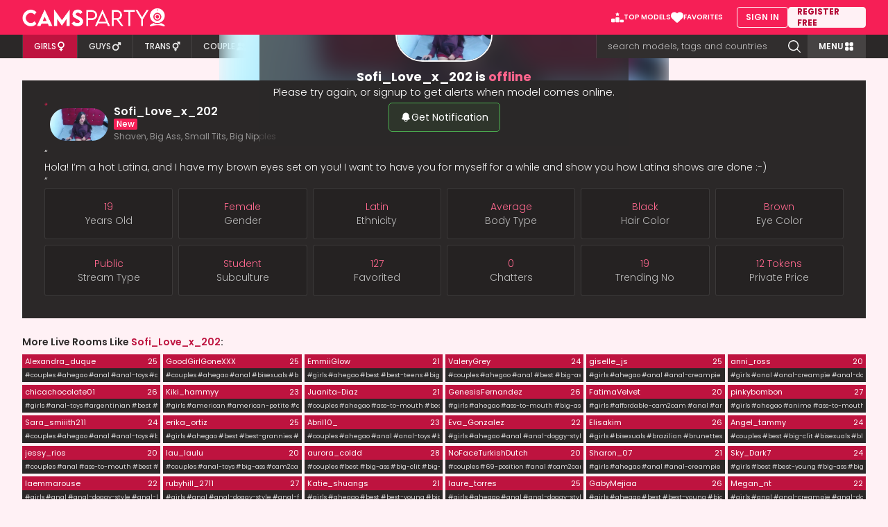

--- FILE ---
content_type: text/html; charset=utf-8
request_url: https://camsparty.com/Sofi_Love_x_202
body_size: 17774
content:
<!DOCTYPE html>
<html lang="en">
<head>
	<title>Sofi_Love_x_202&#39;s Latina Show on CamsParty!</title>
	<meta property="og:title" content="Sofi_Love_x_202&#39;s Latina Show on CamsParty!">

	<meta property="og:image" content="https://camsparty.com/avatar/Sofi_Love_x_202.jpg?w=288&amp;h=162">

	<meta property="og:description" content="Chat, interact and have fun with Sofi_Love_x_202! Will you have fun with a latina or just taking a look? Click HERE!">
	<meta property="og:url" content="https://camsparty.com/Sofi_Love_x_202">
	<meta name="description" content="Chat, interact and have fun with Sofi_Love_x_202! Will you have fun with a latina or just taking a look? Click HERE!">
	<meta http-equiv="content-type" content="text/html; charset=utf-8">
	<meta name="Rating" content="mature">
	<meta name="RATING" content="RTA-5042-1996-1400-1577-RTA">
	<meta name="robots" content="index,follow">
	<meta name="viewport" content="width=device-width, initial-scale=1.0, maximum-scale=5.0, user-scalable=1">
	<link rel="shortcut icon" href="/favicon.ico">
	<link rel="alternate" type="application/rss+xml" title="RSS 2.0" href="https://camsparty.com/sitemap.xml">

	<link rel="image_src" href="https://camsparty.com/avatar/Sofi_Love_x_202.jpg?w=288&amp;h=162">

	<link rel="apple-touch-icon" sizes="57x57" href="/icon/apple-icon-57x57.png">
	<link rel="apple-touch-icon" sizes="60x60" href="/icon/apple-icon-60x60.png">
	<link rel="apple-touch-icon" sizes="72x72" href="/icon/apple-icon-72x72.png">
	<link rel="apple-touch-icon" sizes="76x76" href="/icon/apple-icon-76x76.png">
	<link rel="apple-touch-icon" sizes="114x114" href="/icon/apple-icon-114x114.png">
	<link rel="apple-touch-icon" sizes="120x120" href="/icon/apple-icon-120x120.png">
	<link rel="apple-touch-icon" sizes="144x144" href="/icon/apple-icon-144x144.png">
	<link rel="apple-touch-icon" sizes="152x152" href="/icon/apple-icon-152x152.png">
	<link rel="apple-touch-icon" sizes="180x180" href="/icon/apple-icon-180x180.png">
	<link rel="icon" type="image/png" sizes="192x192" href="/icon/android-icon-192x192.png">
	<link rel="icon" type="image/png" sizes="32x32" href="/icon/favicon-32x32.png">
	<link rel="icon" type="image/png" sizes="96x96" href="/icon/favicon-96x96.png">
	<link rel="icon" type="image/png" sizes="16x16" href="/icon/favicon-16x16.png">
	<link rel="manifest" href="/icon/manifest.json">
	<meta name="msapplication-TileColor" content="#ed0066">
	<meta name="msapplication-TileImage" content="/icon/ms-icon-144x144.png">
	<meta name="theme-color" content="#ffffff">
	<link rel="preload" href="/img/no-preview.webp" as="image" type="image/webp">
	<link rel="preload" href="/img/private.webp" as="image" type="image/webp">
	<link rel="canonical" href="https://camsparty.com/Sofi_Love_x_202">
	<meta name="google-site-verification" content="3mz4aOdi1wgXV2UEDAjwGNNH_4I3A8LWF2I4JL1np9Y">
	<meta name="csrf-token" content="aw0Yfh9NOCEdECUtCxBoVVAeZz9QP01nSOvSH7zOjwknCs0efq-P8Y78">
	<link phx-track-static rel="stylesheet" href="/app-ec5ad1b23197d22b0bd8222339867dc9.css?vsn=d">
	<style type="text/css">@font-face {font-family:Poppins;font-style:normal;font-weight:300;src:url(/cf-fonts/s/poppins/5.0.11/latin-ext/300/normal.woff2);unicode-range:U+0100-02AF,U+0304,U+0308,U+0329,U+1E00-1E9F,U+1EF2-1EFF,U+2020,U+20A0-20AB,U+20AD-20CF,U+2113,U+2C60-2C7F,U+A720-A7FF;font-display:swap;}@font-face {font-family:Poppins;font-style:normal;font-weight:300;src:url(/cf-fonts/s/poppins/5.0.11/devanagari/300/normal.woff2);unicode-range:U+0900-097F,U+1CD0-1CF9,U+200C-200D,U+20A8,U+20B9,U+25CC,U+A830-A839,U+A8E0-A8FF;font-display:swap;}@font-face {font-family:Poppins;font-style:normal;font-weight:300;src:url(/cf-fonts/s/poppins/5.0.11/latin/300/normal.woff2);unicode-range:U+0000-00FF,U+0131,U+0152-0153,U+02BB-02BC,U+02C6,U+02DA,U+02DC,U+0304,U+0308,U+0329,U+2000-206F,U+2074,U+20AC,U+2122,U+2191,U+2193,U+2212,U+2215,U+FEFF,U+FFFD;font-display:swap;}@font-face {font-family:Poppins;font-style:normal;font-weight:400;src:url(/cf-fonts/s/poppins/5.0.11/latin-ext/400/normal.woff2);unicode-range:U+0100-02AF,U+0304,U+0308,U+0329,U+1E00-1E9F,U+1EF2-1EFF,U+2020,U+20A0-20AB,U+20AD-20CF,U+2113,U+2C60-2C7F,U+A720-A7FF;font-display:swap;}@font-face {font-family:Poppins;font-style:normal;font-weight:400;src:url(/cf-fonts/s/poppins/5.0.11/latin/400/normal.woff2);unicode-range:U+0000-00FF,U+0131,U+0152-0153,U+02BB-02BC,U+02C6,U+02DA,U+02DC,U+0304,U+0308,U+0329,U+2000-206F,U+2074,U+20AC,U+2122,U+2191,U+2193,U+2212,U+2215,U+FEFF,U+FFFD;font-display:swap;}@font-face {font-family:Poppins;font-style:normal;font-weight:400;src:url(/cf-fonts/s/poppins/5.0.11/devanagari/400/normal.woff2);unicode-range:U+0900-097F,U+1CD0-1CF9,U+200C-200D,U+20A8,U+20B9,U+25CC,U+A830-A839,U+A8E0-A8FF;font-display:swap;}@font-face {font-family:Poppins;font-style:normal;font-weight:500;src:url(/cf-fonts/s/poppins/5.0.11/devanagari/500/normal.woff2);unicode-range:U+0900-097F,U+1CD0-1CF9,U+200C-200D,U+20A8,U+20B9,U+25CC,U+A830-A839,U+A8E0-A8FF;font-display:swap;}@font-face {font-family:Poppins;font-style:normal;font-weight:500;src:url(/cf-fonts/s/poppins/5.0.11/latin-ext/500/normal.woff2);unicode-range:U+0100-02AF,U+0304,U+0308,U+0329,U+1E00-1E9F,U+1EF2-1EFF,U+2020,U+20A0-20AB,U+20AD-20CF,U+2113,U+2C60-2C7F,U+A720-A7FF;font-display:swap;}@font-face {font-family:Poppins;font-style:normal;font-weight:500;src:url(/cf-fonts/s/poppins/5.0.11/latin/500/normal.woff2);unicode-range:U+0000-00FF,U+0131,U+0152-0153,U+02BB-02BC,U+02C6,U+02DA,U+02DC,U+0304,U+0308,U+0329,U+2000-206F,U+2074,U+20AC,U+2122,U+2191,U+2193,U+2212,U+2215,U+FEFF,U+FFFD;font-display:swap;}@font-face {font-family:Poppins;font-style:normal;font-weight:600;src:url(/cf-fonts/s/poppins/5.0.11/latin-ext/600/normal.woff2);unicode-range:U+0100-02AF,U+0304,U+0308,U+0329,U+1E00-1E9F,U+1EF2-1EFF,U+2020,U+20A0-20AB,U+20AD-20CF,U+2113,U+2C60-2C7F,U+A720-A7FF;font-display:swap;}@font-face {font-family:Poppins;font-style:normal;font-weight:600;src:url(/cf-fonts/s/poppins/5.0.11/devanagari/600/normal.woff2);unicode-range:U+0900-097F,U+1CD0-1CF9,U+200C-200D,U+20A8,U+20B9,U+25CC,U+A830-A839,U+A8E0-A8FF;font-display:swap;}@font-face {font-family:Poppins;font-style:normal;font-weight:600;src:url(/cf-fonts/s/poppins/5.0.11/latin/600/normal.woff2);unicode-range:U+0000-00FF,U+0131,U+0152-0153,U+02BB-02BC,U+02C6,U+02DA,U+02DC,U+0304,U+0308,U+0329,U+2000-206F,U+2074,U+20AC,U+2122,U+2191,U+2193,U+2212,U+2215,U+FEFF,U+FFFD;font-display:swap;}@font-face {font-family:Poppins;font-style:normal;font-weight:700;src:url(/cf-fonts/s/poppins/5.0.11/latin/700/normal.woff2);unicode-range:U+0000-00FF,U+0131,U+0152-0153,U+02BB-02BC,U+02C6,U+02DA,U+02DC,U+0304,U+0308,U+0329,U+2000-206F,U+2074,U+20AC,U+2122,U+2191,U+2193,U+2212,U+2215,U+FEFF,U+FFFD;font-display:swap;}@font-face {font-family:Poppins;font-style:normal;font-weight:700;src:url(/cf-fonts/s/poppins/5.0.11/devanagari/700/normal.woff2);unicode-range:U+0900-097F,U+1CD0-1CF9,U+200C-200D,U+20A8,U+20B9,U+25CC,U+A830-A839,U+A8E0-A8FF;font-display:swap;}@font-face {font-family:Poppins;font-style:normal;font-weight:700;src:url(/cf-fonts/s/poppins/5.0.11/latin-ext/700/normal.woff2);unicode-range:U+0100-02AF,U+0304,U+0308,U+0329,U+1E00-1E9F,U+1EF2-1EFF,U+2020,U+20A0-20AB,U+20AD-20CF,U+2113,U+2C60-2C7F,U+A720-A7FF;font-display:swap;}@font-face {font-family:Poppins;font-style:normal;font-weight:800;src:url(/cf-fonts/s/poppins/5.0.11/devanagari/800/normal.woff2);unicode-range:U+0900-097F,U+1CD0-1CF9,U+200C-200D,U+20A8,U+20B9,U+25CC,U+A830-A839,U+A8E0-A8FF;font-display:swap;}@font-face {font-family:Poppins;font-style:normal;font-weight:800;src:url(/cf-fonts/s/poppins/5.0.11/latin/800/normal.woff2);unicode-range:U+0000-00FF,U+0131,U+0152-0153,U+02BB-02BC,U+02C6,U+02DA,U+02DC,U+0304,U+0308,U+0329,U+2000-206F,U+2074,U+20AC,U+2122,U+2191,U+2193,U+2212,U+2215,U+FEFF,U+FFFD;font-display:swap;}@font-face {font-family:Poppins;font-style:normal;font-weight:800;src:url(/cf-fonts/s/poppins/5.0.11/latin-ext/800/normal.woff2);unicode-range:U+0100-02AF,U+0304,U+0308,U+0329,U+1E00-1E9F,U+1EF2-1EFF,U+2020,U+20A0-20AB,U+20AD-20CF,U+2113,U+2C60-2C7F,U+A720-A7FF;font-display:swap;}@font-face {font-family:Poppins;font-style:italic;font-weight:300;src:url(/cf-fonts/s/poppins/5.0.11/latin/300/italic.woff2);unicode-range:U+0000-00FF,U+0131,U+0152-0153,U+02BB-02BC,U+02C6,U+02DA,U+02DC,U+0304,U+0308,U+0329,U+2000-206F,U+2074,U+20AC,U+2122,U+2191,U+2193,U+2212,U+2215,U+FEFF,U+FFFD;font-display:swap;}@font-face {font-family:Poppins;font-style:italic;font-weight:300;src:url(/cf-fonts/s/poppins/5.0.11/devanagari/300/italic.woff2);unicode-range:U+0900-097F,U+1CD0-1CF9,U+200C-200D,U+20A8,U+20B9,U+25CC,U+A830-A839,U+A8E0-A8FF;font-display:swap;}@font-face {font-family:Poppins;font-style:italic;font-weight:300;src:url(/cf-fonts/s/poppins/5.0.11/latin-ext/300/italic.woff2);unicode-range:U+0100-02AF,U+0304,U+0308,U+0329,U+1E00-1E9F,U+1EF2-1EFF,U+2020,U+20A0-20AB,U+20AD-20CF,U+2113,U+2C60-2C7F,U+A720-A7FF;font-display:swap;}@font-face {font-family:Poppins;font-style:italic;font-weight:400;src:url(/cf-fonts/s/poppins/5.0.11/latin-ext/400/italic.woff2);unicode-range:U+0100-02AF,U+0304,U+0308,U+0329,U+1E00-1E9F,U+1EF2-1EFF,U+2020,U+20A0-20AB,U+20AD-20CF,U+2113,U+2C60-2C7F,U+A720-A7FF;font-display:swap;}@font-face {font-family:Poppins;font-style:italic;font-weight:400;src:url(/cf-fonts/s/poppins/5.0.11/devanagari/400/italic.woff2);unicode-range:U+0900-097F,U+1CD0-1CF9,U+200C-200D,U+20A8,U+20B9,U+25CC,U+A830-A839,U+A8E0-A8FF;font-display:swap;}@font-face {font-family:Poppins;font-style:italic;font-weight:400;src:url(/cf-fonts/s/poppins/5.0.11/latin/400/italic.woff2);unicode-range:U+0000-00FF,U+0131,U+0152-0153,U+02BB-02BC,U+02C6,U+02DA,U+02DC,U+0304,U+0308,U+0329,U+2000-206F,U+2074,U+20AC,U+2122,U+2191,U+2193,U+2212,U+2215,U+FEFF,U+FFFD;font-display:swap;}@font-face {font-family:Poppins;font-style:italic;font-weight:500;src:url(/cf-fonts/s/poppins/5.0.11/latin/500/italic.woff2);unicode-range:U+0000-00FF,U+0131,U+0152-0153,U+02BB-02BC,U+02C6,U+02DA,U+02DC,U+0304,U+0308,U+0329,U+2000-206F,U+2074,U+20AC,U+2122,U+2191,U+2193,U+2212,U+2215,U+FEFF,U+FFFD;font-display:swap;}@font-face {font-family:Poppins;font-style:italic;font-weight:500;src:url(/cf-fonts/s/poppins/5.0.11/devanagari/500/italic.woff2);unicode-range:U+0900-097F,U+1CD0-1CF9,U+200C-200D,U+20A8,U+20B9,U+25CC,U+A830-A839,U+A8E0-A8FF;font-display:swap;}@font-face {font-family:Poppins;font-style:italic;font-weight:500;src:url(/cf-fonts/s/poppins/5.0.11/latin-ext/500/italic.woff2);unicode-range:U+0100-02AF,U+0304,U+0308,U+0329,U+1E00-1E9F,U+1EF2-1EFF,U+2020,U+20A0-20AB,U+20AD-20CF,U+2113,U+2C60-2C7F,U+A720-A7FF;font-display:swap;}@font-face {font-family:Poppins;font-style:italic;font-weight:600;src:url(/cf-fonts/s/poppins/5.0.11/latin/600/italic.woff2);unicode-range:U+0000-00FF,U+0131,U+0152-0153,U+02BB-02BC,U+02C6,U+02DA,U+02DC,U+0304,U+0308,U+0329,U+2000-206F,U+2074,U+20AC,U+2122,U+2191,U+2193,U+2212,U+2215,U+FEFF,U+FFFD;font-display:swap;}@font-face {font-family:Poppins;font-style:italic;font-weight:600;src:url(/cf-fonts/s/poppins/5.0.11/latin-ext/600/italic.woff2);unicode-range:U+0100-02AF,U+0304,U+0308,U+0329,U+1E00-1E9F,U+1EF2-1EFF,U+2020,U+20A0-20AB,U+20AD-20CF,U+2113,U+2C60-2C7F,U+A720-A7FF;font-display:swap;}@font-face {font-family:Poppins;font-style:italic;font-weight:600;src:url(/cf-fonts/s/poppins/5.0.11/devanagari/600/italic.woff2);unicode-range:U+0900-097F,U+1CD0-1CF9,U+200C-200D,U+20A8,U+20B9,U+25CC,U+A830-A839,U+A8E0-A8FF;font-display:swap;}@font-face {font-family:Poppins;font-style:italic;font-weight:700;src:url(/cf-fonts/s/poppins/5.0.11/devanagari/700/italic.woff2);unicode-range:U+0900-097F,U+1CD0-1CF9,U+200C-200D,U+20A8,U+20B9,U+25CC,U+A830-A839,U+A8E0-A8FF;font-display:swap;}@font-face {font-family:Poppins;font-style:italic;font-weight:700;src:url(/cf-fonts/s/poppins/5.0.11/latin-ext/700/italic.woff2);unicode-range:U+0100-02AF,U+0304,U+0308,U+0329,U+1E00-1E9F,U+1EF2-1EFF,U+2020,U+20A0-20AB,U+20AD-20CF,U+2113,U+2C60-2C7F,U+A720-A7FF;font-display:swap;}@font-face {font-family:Poppins;font-style:italic;font-weight:700;src:url(/cf-fonts/s/poppins/5.0.11/latin/700/italic.woff2);unicode-range:U+0000-00FF,U+0131,U+0152-0153,U+02BB-02BC,U+02C6,U+02DA,U+02DC,U+0304,U+0308,U+0329,U+2000-206F,U+2074,U+20AC,U+2122,U+2191,U+2193,U+2212,U+2215,U+FEFF,U+FFFD;font-display:swap;}</style>
	<script defer phx-track-static type="6907ae35a3acef63c9baafce-text/javascript" src="/app-a41f1cc01363f7e687698e6430a1b931.js?vsn=d"></script>

</head>
<body class="flex flex-col min-h-[100dvh]">
<div id="phx-GI3U_s1KswVaqJGC" data-phx-main data-phx-session="SFMyNTY.[base64].WTMC7K3MAsJfUfaXFPcHX0jV9FOWY0ggReWYb4qVrzg" data-phx-static="SFMyNTY.g2gDaAJhBnQAAAADZAAKYXNzaWduX25ld2pkAAVmbGFzaHQAAAAAZAACaWRtAAAAFHBoeC1HSTNVX3MxS3N3VmFxSkdDbgYAhezC8psBYgABUYA.duOVZUNRqCpofR633kHuJMQtsV8XjhhnT6rVZKYlShc"><div id="wrap_header">
		<div id="header" phx-hook="ScrollFixHeader" class="bg-magenta w-full fixed top-0 z-[99999] transform transition-transform ease-in-out translate-y-0">
			<div class="h-[50px] flex items-center justify-between relative md:px-[10px] lg:p-0 max_width">
				<div class="ml-[10px] md:ml-0">
	<a href="/girls" data-phx-link="patch" data-phx-link-state="push" title="Cams Party Home Page">
		<img src="/img/logo.png" fetchpriority="high" alt="Cams Party" title="CamsParty Logo" class="h-[20px] w-[158px] text-white custom-xs:h-[24px] custom-xs:w-[190px] md:h-[26px] md:w-[206px]">
	</a>
</div>
				<div class="flex items-center">
					
					<div class="hidden mr-5 gap-5 md:flex">
	<a href="/best-cam-girls" data-phx-link="patch" data-phx-link-state="push" class="py-[6px] text-[10px] text-white font-semibold items-center gap-1.5 hover:underline" title="See our top models profiles">
		<img src="/img/top-models.svg" alt="Top Cams" title="Top Sex Cams" class="w-[18px] aspect-square" width="18" height="18">
		<span>TOP MODELS</span>
	</a>
	<a href="/member/favorites" rel="nofollow" class="py-[6px] text-[10px] text-white font-semibold items-center gap-[7px] hover:underline" title="Your Favorite Models">
		<img src="/img/favorites.svg" alt="Favorited Models" title="Browse your favorited models" class="w-[18px] aspect-square" width="18" height="18">
		<span>FAVORITES</span>
	</a>
</div>
<div class="hidden gap-2.5 md:flex">
	<a href="/member/login" rel="nofollow" class="px-[12px] py-[6px] h-[30px] text-white text-xs font-semibold border border-[#fff1f5] rounded hover:bg-[#fff1f5] hover:text-dark center" target="_blank" title="Sign In">SIGN IN</a>
	<a href="/member/register" rel="nofollow" class="px-[12px] py-[6px] h-[30px] bg-[#fff1f5] text-[#b30935] text-xs font-bold w-28 border border-[#fff1f5] rounded hover:bg-[#1FF6BF] hover:text-[#052d23] hover:border-[#1ff6bf] center" target="_blank" title="Register Now!">REGISTER FREE</a>
</div>
				</div>
			</div>
		</div>
		<div class="h-[50px]"></div>
		<div class="bg-dark">
			<nav class="max_width">
				<div class="text-white text-sm font-normal relative md:flex">
					<div class="h-full flex items-center lg:flex-1">
	<div class="flex w-full md:w-auto md:divide-x md:divide-white/10 md:border-x md:border-white/10">
		<a href="/girls" data-phx-link="patch" data-phx-link-state="push" class="channel current bg-[#be133f] text-white h-[34px] flex-1 flex items-center justify-center gap-1 text-[10px] font-medium transition-colors hover:bg-[#be133f] hover:text-white custom-xs:text-xs md:px-4" title="Live Girls"><span>GIRLS</span><svg class="fill-[#eaeaea] w-3.5 h-3.5 transition-colors" xmlns="http://www.w3.org/2000/svg" viewBox="0 0 384 512"><path d="M304 176c0 61.9-50.1 112-112 112s-112-50.1-112-112s50.1-112 112-112s112 50.1 112 112zM224 349.1c81.9-15 144-86.8 144-173.1C368 78.8 289.2 0 192 0S16 78.8 16 176c0 86.3 62.1 158.1 144 173.1V384H128c-17.7 0-32 14.3-32 32s14.3 32 32 32h32v32c0 17.7 14.3 32 32 32s32-14.3 32-32V448h32c17.7 0 32-14.3 32-32s-14.3-32-32-32H224V349.1z"></path></svg></a>
		<a href="/guys" data-phx-link="patch" data-phx-link-state="push" class="channel bg-dark text-[#eaeaea] md:bg-[#312e2e] h-[34px] flex-1 flex items-center justify-center gap-1 text-[10px] font-medium transition-colors hover:bg-[#be133f] hover:text-white custom-xs:text-xs md:px-4" title="Live Males"><span>GUYS</span><svg class="fill-[#eaeaea] w-3.5 h-3.5 transition-colors ml-px" xmlns="http://www.w3.org/2000/svg" viewBox="0 0 448 512"><path d="M289.8 46.8c3.7-9 12.5-14.8 22.2-14.8H424c13.3 0 24 10.7 24 24V168c0 9.7-5.8 18.5-14.8 22.2s-19.3 1.7-26.2-5.2l-33.4-33.4L321 204.2c19.5 28.4 31 62.7 31 99.8c0 97.2-78.8 176-176 176S0 401.2 0 304s78.8-176 176-176c37 0 71.4 11.4 99.8 31l52.6-52.6L295 73c-6.9-6.9-8.9-17.2-5.2-26.2zM400 80l0 0h0v0zM176 416c61.9 0 112-50.1 112-112s-50.1-112-112-112s-112 50.1-112 112s50.1 112 112 112z"></path></svg></a>
		<a href="/trans" data-phx-link="patch" data-phx-link-state="push" class="channel bg-dark text-[#eaeaea] md:bg-[#312e2e] h-[34px] flex-1 flex items-center justify-center gap-1 text-[10px] font-medium transition-colors hover:bg-[#be133f] hover:text-white custom-xs:text-xs md:px-4" title="Live Trans"><span>TRANS</span><svg class="fill-[#eaeaea] w-3.5 h-3.5 transition-colors" xmlns="http://www.w3.org/2000/svg" viewBox="0 0 512 512"><path d="M337.8 14.8C341.5 5.8 350.3 0 360 0H472c13.3 0 24 10.7 24 24V136c0 9.7-5.8 18.5-14.8 22.2s-19.3 1.7-26.2-5.2l-39-39-24.7 24.7C407 163.3 416 192.6 416 224c0 80.2-59.1 146.7-136.1 158.2c0 .6 .1 1.2 .1 1.8v.4 .4 .4 .4 .4 .4 .4 .4 .4 .4 .4 .4 .4 .4 .4 .4 .4 .4 .4 .4 .4 .4 .4 .4 .4 .4 .4 .4 .4 .4 .3 .4 .3 .3 .3 .3 .3 .3 .3 .3 .3 .3 .3 .3 .3 .3 .3 .3 .3 .3 .3 .3 .3 .3 .3 .3 .3 .3 .3 .3 .3 .3 .3 .3 .3 .3 .3 .3 .3h24c13.3 0 24 10.7 24 24s-10.7 24-24 24H280v.2 .2 .2 .2 .2 .2 .2 .2 .2 .2 .2 .2 .2 .2 .2 .2 .2 .2 .2 .2 .2 .2 .2 .2 .2 .2 .2 .2 .2 .2 .2 .2 .2 .2 .2 .2 .2 .2 .2 .2 .2 .2 .2 .2 .2 .2 .2 .2 .2 .2 .2 .2 .2 .2 .2 .2 .2 .2 .2 .2 .2 .2 .2 .2 .2 .2 .2 .2 .2 .2 .2 .2 .2 .2 .2 .2 .2 .2 .2 .2 .2 .2 .2 .2 .2 .2 .2 .2 .2 .2 .2 .2 .2 .2 .2 .2 .2 .2 .2 .2 .2 .1 .1 .1 .1 .1 .1 .1 .1 .1 .1 .1 .1 .1 .1 .1 .1 .1 .1 .1 .1 .1 .1 .1 .1 .1 .1 .1 .1 .1 .1 .1 .1 .1 .1 .1 .1 .1 .1 .1 .1 .1 .1 .1 .1 .1 .1 .1 .1 .1 .1 .1 .1 .1 .1 .1 .1 .1 .1 .1 .1 .1 .1 .1 .1 .1 .1 .1 .1 .1 .1 .1 .1 .1 .1 .1 .1 .1 .1 .1 .1 .1 .1 .1 .1 .1 .1 .1 .1 .1 .1 .1 .1 .1 .1 .1 .1 .1 .1 .1 .1 .1 .1 .1 .1 .1 .1 .1 .1 .1 .1 .1 .1 .1 .1 .1 .1 .1 0 0 0 0 0 0 0 0 0 0 0 0 0 0 0 0 0 0 0 0 0 0 0 0 0 0 0 0 0 0 0 0 0 0 0 0 0 0 0 0 0 0 0 0 0 0 0 0 0 0 0 0 0l-24 0-24 0v0 0 0 0 0 0 0 0 0 0 0 0 0 0 0 0 0 0 0 0 0 0 0 0 0 0 0 0 0 0 0 0 0 0 0 0 0 0 0 0 0 0 0 0 0 0 0 0 0 0 0 0 0-.1-.1-.1-.1-.1-.1-.1-.1-.1-.1V486 486v-.1-.1-.1-.1-.1-.1-.1-.1-.1-.1-.1-.1-.1V485 485v-.1-.1-.1-.1-.1-.1-.1-.1-.1-.1-.1V484v-.1-.1-.1-.1-.1-.1-.1-.1-.1-.1V483v-.1-.1-.1-.1-.1-.1-.1-.1-.1-.1-.1-.1-.1-.1-.1-.1-.1-.1-.1V481v-.1-.1-.1-.1-.1-.1-.1-.1V480v-.1-.1-.1-.1-.1-.1-.1V479v-.1-.1-.1-.1-.1-.1-.1V478v-.1-.1-.1-.1-.1-.1V477v-.1-.1-.1-.1-.1-.1V476v-.1-.1-.1-.1-.1-.1V475v-.1-.2-.2-.2-.2-.2V474v-.2-.2-.2-.2-.2V473v-.2-.2-.2-.2-.2-.2-.2-.2-.2-.2-.2-.2-.2-.2-.2-.2-.2V470v-.2-.2-.2-.2-.2V469v-.2-.2-.2-.2-.2-.2-.2-.2-.2-.2V467v-.2-.2-.2-.2-.2-.2-.2-.2-.2-.2-.2-.2-.2-.2-.2-.2-.2-.2-.2-.2V463v-.2-.2-.2-.2-.2-.2-.2-.2-.2-.2-.2-.2-.2-.2-.2-.2-.2-.2V459v-.2-.2-.2-.2-.2-.2-.2-.2V457v-.2-.2-.2-.2V456H208c-13.3 0-24-10.7-24-24s10.7-24 24-24h24v-.3-.3-.3-.3-.3-.3-.3-.3-.3-.3-.3-.3-.3-.3V403v-.3-.3V402v-.3-.3V401v-.3-.3V400v-.3-.3-.3-.3-.3-.3-.3-.3-.3-.3-.3-.3-.3-.4-.3-.4-.4-.4-.4V393v-.4-.4-.4-.4-.4-.4-.4-.4-.4-.4-.4-.4-.4V388v-.4-.4-.4-.4-.4-.4-.4-.4-.4-.4V384c0-.6 0-1.2 .1-1.8C155.1 370.7 96 304.2 96 224c0-88.4 71.6-160 160-160c39.6 0 75.9 14.4 103.8 38.2L382.1 80 343 41c-6.9-6.9-8.9-17.2-5.2-26.2zM448 48l0 0h0v0zM256 488h24c0 13.3-10.7 24-24 24s-24-10.7-24-24h24zm96-264c0-53-43-96-96-96s-96 43-96 96s43 96 96 96s96-43 96-96z"></path></svg></a>
		<a href="/couples" data-phx-link="patch" data-phx-link-state="push" class="channel bg-dark text-[#eaeaea] md:bg-[#312e2e] h-[34px] flex-1 flex items-center justify-center gap-1 text-[10px] font-medium transition-colors hover:bg-[#be133f] hover:text-white custom-xs:text-xs md:px-4" title="Live Couples"><span>COUPLE</span><svg class="fill-[#eaeaea] w-3.5 h-3.5 transition-colors ml-[2px]" xmlns="http://www.w3.org/2000/svg" viewBox="0 0 640 512"><path d="M96 128a128 128 0 1 1 256 0A128 128 0 1 1 96 128zM0 482.3C0 383.8 79.8 304 178.3 304l91.4 0C368.2 304 448 383.8 448 482.3c0 16.4-13.3 29.7-29.7 29.7L29.7 512C13.3 512 0 498.7 0 482.3zM609.3 512l-137.8 0c5.4-9.4 8.6-20.3 8.6-32l0-8c0-60.7-27.1-115.2-69.8-151.8c2.4-.1 4.7-.2 7.1-.2l61.4 0C567.8 320 640 392.2 640 481.3c0 17-13.8 30.7-30.7 30.7zM432 256c-31 0-59-12.6-79.3-32.9C372.4 196.5 384 163.6 384 128c0-26.8-6.6-52.1-18.3-74.3C384.3 40.1 407.2 32 432 32c61.9 0 112 50.1 112 112s-50.1 112-112 112z"></path></svg></a>
	</div>
</div>
					<div id="search-box" class="hidden md:flex h-full items-center md:flex-1 lg:flex-none lg:w-[305px]">
	<form phx-submit="search_submit" id="search" class="h-[34px] flex absolute top-0 left-0 w-full z-[1000] transition-colors md:relative md:top-auto md:left-auto md:transition:none lg:border-l lg:border-white/10">
		<input type="text" class="flex-1 px-[10px] py-0 border-none bg-dark text-[#eaeaea] text-xs font-light caret-white md:bg-dark md:pl-4 md:pr-0 md:text-white/70 md:text-[13px] focus:ring-0 lg:bg-[#312e2e]" phx-keydown="search_input" autocomplete="off" name="search" id="search-input" placeholder="search models, tags and countries" onfocus="if (!window.__cfRLUnblockHandlers) return false; this.placeholder = ''" onblur="if (!window.__cfRLUnblockHandlers) return false; this.placeholder = 'search models, tags, and countries'" data-cf-modified-6907ae35a3acef63c9baafce-="">
		<button class="h-full w-[50px] bg-[#be133f] border-none text-white md:bg-dark md:hover:text-magenta center lg:bg-[#312e2e]" type="submit" title="Search now!"><span class="hero-magnifying-glass-solid w-6 h-6 md:w-[22px] md:h-[22px]"></span></button>
	</form>
</div>
					<button id="categories-btn" class="hidden h-[34px] px-4 items-center justify-center gap-2 bg-[#464343] hover:bg-[#575353] text-xs font-semibold text-white md:flex" phx-click="toggle_category_menu" title="Toggle channel menu" phx-hook="TogglePageFreeze">
	<span>MENU</span>
	<span class="hero-squares-2x2-solid w-4 h-4"></span>
</button>
				</div>
			</nav>
		</div>
	</div>
<main class="w-full flex flex-col flex-1 relative max_width transition-opacity duration-500 phx-page-loading:opacity-0 lg:mt-4 lg:mb-16" phx-mounted="[[&quot;remove_class&quot;,{&quot;names&quot;:[&quot;opacity-0&quot;]}]]">
	
<section class="flex flex-col flex-1 md:p-2.5 lg:p-0">
	<div>
	<div id="room-wrapper" class="new-xl:grid new-xl:grid-cols-6 new-xl:grid-rows-[auto] new-xl:gap-x-1 2xl:grid-cols-7 big-screen:grid-cols-10">
		<div id="room" class="h-[calc(100dvh-84px)] max-h-full w-full bg-dark flex items-center justify-center relative md:max-h-full md:h-auto md:!aspect-video new-xl:[grid-area:1/1/2/5] 2xl:[grid-area:1/1/2/6] big-screen:[grid-area:1/1/2/9]" data-width="864" data-height="480" style="">
			<div class="absolute inset-0 overflow-hidden">
				<img class="w-full h-full object-cover blur-lg" src="https://camsparty.com/avatar/Sofi_Love_x_202.jpg" alt="Sofi_Love_x_202 Chatroom">
			</div>
			
			
			
			<div id="no_stream" class="p-5 flex items-center justify-center bg-[rgb(43_40_40_/_70%)] text-white text-center absolute inset-0 overflow-y-auto z-10">
				
				<div class="flex flex-col justify-center items-center gap-[10px]">
	<div class="w-[120px] rounded-full aspect-square border-2 border-white relative mb-[10px] overflow-hidden xl:w-[140px]">
		<img src="https://camsparty.com/avatar/Sofi_Love_x_202.jpg" alt="Sofi_Love_x_202" title="Sofi_Love_x_202 Offline" class="w-full h-full object-cover">
	</div>
	<div class="text-base font-bold leading-[24px] xl:text-[18px]">Sofi_Love_x_202 is <span class="text-[#ff658d]">offline</span></div>
	<div class="text-sm font-light leading-[20px] xl:text-[15px]">Please try again, or signup to get alerts when model comes online.</div>
	<a href="https://vip.camsparty.com/login" class="flex items-center gap-[8px] text-white text-sm border border-[#4caf50] px-[16px] leading-[46px] rounded-[5px] bg-[#4caf501a] mt-[5px] hover:bg-[#4caf5033] md:leading-[40px]" rel="nofollow"><span class="hero-bell-solid w-4 h-4 text-white"></span> Get Notification</a>
</div>
				
			</div>
			
		</div>
		
		<div id="model-data" class="relative bg-dark overflow-hidden md:my-4 new-xl:m-0 new-xl:[grid-area:1/5/3/7] 2xl:[grid-area:1/6/3/8] big-screen:[grid-area:1/9/3/11]">
	<div class="chatroom-info flex flex-col gap-6 p-8 text-[#eaeaea] overflow-y-auto overflow-x-hidden new-xl:absolute new-xl:inset-0 new-xl:p-8">
		<div class="flex items-center gap-4 text-sm">
        <div class="relative w-[100px] aspect-square">
          <div class="absolute inset-0 rounded-full bg-gradient-to-b from-dark to-magenta p-0.5 animate-spin-slow">
            <div class="w-full h-full bg-[#211e1e] rounded-full"></div>
          </div>
          <div class="relative w-full h-full p-2">
          
            <img src="/avatar/Sofi_Love_x_202.jpg" alt="Sofi_Love_x_202" title="Sofi_Love_x_202 Live" class="w-full h-full object-cover rounded-full text-[0px]">
          
          </div>
        </div>
        <div class="flex flex-col flex-1 gap-2 text-xs leading-5 overflow-hidden">
				<div class="flex items-center gap-2">
          	<h1 class="text-base leading-5 font-semibold text-white truncate">Sofi_Love_x_202</h1>
					
				</div>
				<div class="flex gap-1 font-medium leading-4">
					
					<span class="px-1 bg-magenta text-white rounded-sm">New</span>
					
					
				</div>
				<div class="first-letter:uppercase text-white/50 line-clamp-2">Shaven, Big Ass, Small Tits, Big Nipples</div>
        </div>
      </div>
      <q class="text-sm font-light"><p>
Hola! I’m a hot Latina, and I have my brown eyes set on you! I want to have you for myself for a while and show you how Latina shows are done :-)</p>
</q>
      <ul class="grid grid-cols-2 gap-2 text-sm font-light text-[#bbbbbb] capitalize text-center sm:grid-cols-3 md:grid-cols-4 xl:grid-cols-6 new-xl:grid-cols-2">
			<li class="bg-[#252222] border border-white/10 rounded p-4"><div class="text-[#ff688e] truncate">19</div><div class="truncate">Years Old</div></li>
			<li class="bg-[#252222] border border-white/10 rounded p-4"><div class="text-[#ff688e] truncate">female</div><div class="truncate">Gender</div></li>
			<li class="bg-[#252222] border border-white/10 rounded p-4"><div class="text-[#ff688e] truncate">latin</div><div class="truncate">Ethnicity</div></li>
			<li class="bg-[#252222] border border-white/10 rounded p-4"><div class="text-[#ff688e] truncate">average</div><div class="truncate">Body Type</div></li>
			<li class="bg-[#252222] border border-white/10 rounded p-4"><div class="text-[#ff688e] truncate">black</div><div class="truncate">Hair Color</div></li>
			<li class="bg-[#252222] border border-white/10 rounded p-4"><div class="text-[#ff688e] truncate">brown</div><div class="truncate">Eye Color</div></li>
			<li class="bg-[#252222] border border-white/10 rounded p-4"><div class="text-[#ff688e] truncate">public</div><div class="truncate">Stream Type</div></li>
			<li class="bg-[#252222] border border-white/10 rounded p-4"><div class="text-[#ff688e] truncate">student</div><div class="truncate">Subculture</div></li>
			<li class="bg-[#252222] border border-white/10 rounded p-4"><div class="text-[#ff688e] truncate">127</div><div class="truncate">Favorited</div></li>
			<li class="bg-[#252222] border border-white/10 rounded p-4"><div class="text-[#ff688e] truncate">0</div><div class="truncate">Chatters</div></li>
			<li class="bg-[#252222] border border-white/10 rounded p-4"><div class="text-[#ff688e] truncate">19</div><div class="truncate">Trending No</div></li>
			<li class="bg-[#252222] border border-white/10 rounded p-4"><div class="text-[#ff688e] truncate">12 tokens</div><div class="truncate">Private Price</div></li>
      </ul>
	</div>
</div>
	</div>
	<div class="text-dark text-[13px] leading-5 mx-4 my-2 font-semibold capitalize md:mx-0 md:my-4 md:text-sm lg:mb-2 lg:mt-6">More live rooms like <span class="text-[#be133f]">Sofi_Love_x_202</span>:</div>
</div>
	<div class="px-1 md:p-0">
		<div class="users grid grid-cols-2 gap-1 custom-sm:grid-cols-3 md:grid-cols-4 lg:grid-cols-5 xl:grid-cols-6 2xl:grid-cols-7 big-screen:grid-cols-10">
	
		<div class="model">
    
	<a href="/Alexandra_duque" data-phx-link="patch" data-phx-link-state="push" class="group relative aspect-video text-[#6d6d6d] text-center overflow-hidden">
		<div id="model_Alexandra_duque" phx-update="ignore" phx-hook="RoomPreview" data-username="Alexandra_duque" data-stream="https://edge-hls.saawsedge.com/hls/141209961/master/141209961_160p.m3u8" class="group w-full h-full overflow-hidden">
	
    
    <picture>
      <source srcset="https://camsparty.com/avatar/Alexandra_duque.webp?w=288&amp;h=162" type="image/webp">
      <source srcset="https://camsparty.com/avatar/Alexandra_duque.avif?w=288&amp;h=162" type="image/avif">
      <img class="absolute w-full h-full object-cover text-[0px] transition-transform duration-500 lg:group-hover:scale-110" alt="Alexandra_duque" src="https://camsparty.com/avatar/Alexandra_duque.jpg?w=288&amp;h=162" loading="lazy">
    </picture>
    
	<div class="thumb-effect opacity-0 absolute inset-0 bg-white/10 backdrop-blur-sm pointer-events-none lg:group-hover:opacity-100"></div>
</div>
		<div id="loading_Alexandra_duque" class="hidden absolute inset-0 bg-dark/80 place-items-center pointer-events-none">
	<div class="thumb-loader"></div>
</div>
	</a>
	<div class="w-full h-[20px] bg-[#be133f] flex items-center text-white text-[11px] font-normal pt-[2px] px-[4px]">
	<div class="h-full w-4/5 flex items-center truncate">Alexandra_duque</div>
	<div class="h-full w-1/5 flex items-center justify-end">24</div>
</div>
	<div class="h-[12px] bg-dark m-[4px] text-[#dedede] leading-[12px] text-[9px] font-normal line-clamp-1 truncate">#couples #ahegao #anal #anal-toys #ass-to-mouth #best #big-ass #big-tits #bisexuals #blowjob #cam2cam #camel-toe #cock-rating #colombian #cooking #cowgirl #creampie #deepthroat #dildo-or-vibrator #dirty-talk #doggy-style #double-penetration #erotic-dance #facesitting #facial #fingering #fisting #foot-fetish #gagging #gape #handjob #hd #humiliation #jerk-off-instruction #kissing #latex #luxurious-privates #masturbation #mistresses #mobile #nipple-toys #office #oil-show #orgasm #outdoor #piercings #pov #recordable-privates #recordable-publics #role-play #sex-toys #sexting #shaven #shower #smoking #spanish-speaking #spanking #squirt #student #tattoos #titty-fuck #twerk #upskirt #yoga #girls #ahegao #anal #anal-creampie #anal-doggy-style #anal-fingering #anal-fisting #anal-latin #anal-masturbation #anal-toys #anal-young #ass-to-mouth #best #best-young #big-ass #big-ass-anal #big-ass-big-tits #big-ass-creampie #big-ass-doggy-style #big-ass-latin #big-ass-young #big-tits #big-tits-anal #big-tits-blowjob #big-tits-brunettes #big-tits-creampie #big-tits-deepthroat #big-tits-doggy-style #big-tits-handjob #big-tits-latin #big-tits-titty-fuck #big-tits-young #bisexuals #blowjob #blowjob-ahegao #blowjob-mistresses #brunettes #brunettes-blowjob #brunettes-young #cam2cam #camel-toe #cock-rating #colombian #colombian-young #cooking #cowgirl #creampie #deepthroat #deepthroat-blowjob #deluxe-cam2cam #dildo-or-vibrator #dildo-or-vibrator-anal #dildo-or-vibrator-big-tits #dildo-or-vibrator-deepthroat #dildo-or-vibrator-double-penetration #dildo-or-vibrator-young #dirty-talk #doggy-style #doggy-style-creampie #double-penetration #erotic-dance #facesitting #facial #fingering #fingering-latin #fingering-young #fisting #fisting-latin #fisting-young #foot-fetish #gagging #gape #handjob #hd #humiliation #jerk-off-instruction #latex #latin #latin-blowjob #latin-creampie #latin-deepthroat #latin-doggy-style #latin-foot-fetish #latin-masturbation #latin-young #luxurious-privates #luxurious-privates-best #luxurious-privates-latin #luxurious-privates-young #masturbation #medium #mistresses #mobile #mobile-young #nipple-toys #office #oil-show #orgasm #outdoor #piercings #piercings-latin #piercings-young #pov #recordable-privates #recordable-privates-young #recordable-publics #role-play #role-play-young #sex-toys #sexting #shaven #shower #smoking #spanish-speaking #spanking #squirt #squirt-latin #squirt-young #student #tattoos #tattoos-latin #tattoos-young #titty-fuck #twerk #twerk-latin #twerk-young #upskirt #yoga #yoga-young #young</div>
</div>
	
		<div class="model">
    
	<a href="/GoodGirlGoneXXX" data-phx-link="patch" data-phx-link-state="push" class="group relative aspect-video text-[#6d6d6d] text-center overflow-hidden">
		<div id="model_GoodGirlGoneXXX" phx-update="ignore" phx-hook="RoomPreview" data-username="GoodGirlGoneXXX" data-stream="https://edge-hls.saawsedge.com/hls/222543606/master/222543606_160p.m3u8" class="group w-full h-full overflow-hidden">
	
    
    <picture>
      <source srcset="https://camsparty.com/avatar/GoodGirlGoneXXX.webp?w=288&amp;h=162" type="image/webp">
      <source srcset="https://camsparty.com/avatar/GoodGirlGoneXXX.avif?w=288&amp;h=162" type="image/avif">
      <img class="absolute w-full h-full object-cover text-[0px] transition-transform duration-500 lg:group-hover:scale-110" alt="GoodGirlGoneXXX" src="https://camsparty.com/avatar/GoodGirlGoneXXX.jpg?w=288&amp;h=162" loading="lazy">
    </picture>
    
	<div class="thumb-effect opacity-0 absolute inset-0 bg-white/10 backdrop-blur-sm pointer-events-none lg:group-hover:opacity-100"></div>
</div>
		<div id="loading_GoodGirlGoneXXX" class="hidden absolute inset-0 bg-dark/80 place-items-center pointer-events-none">
	<div class="thumb-loader"></div>
</div>
	</a>
	<div class="w-full h-[20px] bg-[#be133f] flex items-center text-white text-[11px] font-normal pt-[2px] px-[4px]">
	<div class="h-full w-4/5 flex items-center truncate">GoodGirlGoneXXX</div>
	<div class="h-full w-1/5 flex items-center justify-end">21</div>
</div>
	<div class="h-[12px] bg-dark m-[4px] text-[#dedede] leading-[12px] text-[9px] font-normal line-clamp-1 truncate">#couples #ahegao #anal #bisexuals #blowjob #cam2cam #camel-toe #cock-rating #colombian #cooking #corset #deepthroat #dildo-or-vibrator #doggy-style #erotic-dance #fingering #foot-fetish #footjob #handjob #hd #interactive-toys #jeans #massage #masturbation #middle-priced-privates #mobile #nylon #oil-show #orgasm #pov #recordable-privates #recordable-publics #sex-toys #shaven #shower #small-tits #spanish-speaking #spanking #squirt #strapon #striptease #student #topless #twerk #upskirt #girls #ahegao #anal #anal-doggy-style #anal-fingering #anal-latin #anal-masturbation #anal-petite #anal-teens #bisexuals #blowjob #blowjob-ahegao #blowjob-teens #brunettes #brunettes-blowjob #brunettes-petite #brunettes-teens #cam2cam #camel-toe #cock-rating #colombian #colombian-petite #colombian-teens #cooking #corset #deepthroat #deepthroat-blowjob #deepthroat-teens #dildo-or-vibrator #dildo-or-vibrator-anal #dildo-or-vibrator-deepthroat #dildo-or-vibrator-teens #doggy-style #erotic-dance #fingering #fingering-latin #fingering-teens #flashing #foot-fetish #foot-fetish-teens #footjob #handjob #handjob-teens #hd #interactive-toys #interactive-toys-teens #jeans #latin #latin-blowjob #latin-deepthroat #latin-doggy-style #latin-foot-fetish #latin-masturbation #latin-teens #long-hair #lovense #massage #masturbation #masturbation-teens #middle-priced-privates #middle-priced-privates-latin #middle-priced-privates-teens #mobile #mobile-teens #moderately-priced-cam2cam #nylon #oil-show #orgasm #petite #petite-latin #petite-teens #pov #recordable-privates #recordable-privates-teens #recordable-publics #sex-toys #shaven #shower #small-tits #small-tits-latin #small-tits-teens #spanish-speaking #spanking #squirt #squirt-latin #squirt-teens #strapon #striptease #striptease-latin #striptease-teens #student #teens #topless #topless-latin #topless-teens #twerk #twerk-latin #twerk-teens #upskirt #upskirt-teens</div>
</div>
	
		<div class="model">
    
	<a href="/EmmiiGlow" data-phx-link="patch" data-phx-link-state="push" class="group relative aspect-video text-[#6d6d6d] text-center overflow-hidden">
		<div id="model_EmmiiGlow" phx-update="ignore" phx-hook="RoomPreview" data-username="EmmiiGlow" data-stream="https://edge-hls.saawsedge.com/hls/228065500/master/228065500_160p.m3u8" class="group w-full h-full overflow-hidden">
	
    
    <picture>
      <source srcset="https://camsparty.com/avatar/EmmiiGlow.webp?w=288&amp;h=162" type="image/webp">
      <source srcset="https://camsparty.com/avatar/EmmiiGlow.avif?w=288&amp;h=162" type="image/avif">
      <img class="absolute w-full h-full object-cover text-[0px] transition-transform duration-500 lg:group-hover:scale-110" alt="EmmiiGlow" src="https://camsparty.com/avatar/EmmiiGlow.jpg?w=288&amp;h=162" loading="lazy">
    </picture>
    
	<div class="thumb-effect opacity-0 absolute inset-0 bg-white/10 backdrop-blur-sm pointer-events-none lg:group-hover:opacity-100"></div>
</div>
		<div id="loading_EmmiiGlow" class="hidden absolute inset-0 bg-dark/80 place-items-center pointer-events-none">
	<div class="thumb-loader"></div>
</div>
	</a>
	<div class="w-full h-[20px] bg-[#be133f] flex items-center text-white text-[11px] font-normal pt-[2px] px-[4px]">
	<div class="h-full w-4/5 flex items-center truncate">EmmiiGlow</div>
	<div class="h-full w-1/5 flex items-center justify-end">23</div>
</div>
	<div class="h-[12px] bg-dark m-[4px] text-[#dedede] leading-[12px] text-[9px] font-normal line-clamp-1 truncate">#girls #ahegao #best #best-teens #big-ass #big-ass-big-tits #big-ass-doggy-style #big-ass-latin #big-ass-teens #big-tits #big-tits-blowjob #big-tits-deepthroat #big-tits-doggy-style #big-tits-handjob #big-tits-latin #big-tits-teens #big-tits-titty-fuck #bisexuals #black-hair #black-hair-teens #blowjob #blowjob-ahegao #blowjob-teens #cam2cam #camel-toe #colombian #colombian-teens #deepthroat #deepthroat-blowjob #deepthroat-teens #doggy-style #erotic-dance #fingering #fingering-latin #fingering-teens #footjob #handjob #handjob-teens #hd #heels #interactive-toys #interactive-toys-teens #latin #latin-blowjob #latin-deepthroat #latin-doggy-style #latin-masturbation #latin-teens #lovense #massage #masturbation #masturbation-teens #medium #middle-priced-privates #middle-priced-privates-best #middle-priced-privates-latin #middle-priced-privates-teens #mobile #mobile-teens #moderately-priced-cam2cam #orgasm #recordable-privates #recordable-privates-teens #sex-toys #shaven #spanish-speaking #spanking #striptease #striptease-latin #striptease-teens #teens #titty-fuck #topless #topless-latin #topless-teens #twerk #twerk-latin #twerk-teens</div>
</div>
	
		<div class="model">
    
	<a href="/ValeryGrey" data-phx-link="patch" data-phx-link-state="push" class="group relative aspect-video text-[#6d6d6d] text-center overflow-hidden">
		<div id="model_ValeryGrey" phx-update="ignore" phx-hook="RoomPreview" data-username="ValeryGrey" data-stream="https://edge-hls.saawsedge.com/hls/7434026/master/7434026_160p.m3u8" class="group w-full h-full overflow-hidden">
	
    
    <picture>
      <source srcset="https://camsparty.com/avatar/ValeryGrey.webp?w=288&amp;h=162" type="image/webp">
      <source srcset="https://camsparty.com/avatar/ValeryGrey.avif?w=288&amp;h=162" type="image/avif">
      <img class="absolute w-full h-full object-cover text-[0px] transition-transform duration-500 lg:group-hover:scale-110" alt="ValeryGrey" src="https://camsparty.com/avatar/ValeryGrey.jpg?w=288&amp;h=162" loading="lazy">
    </picture>
    
	<div class="thumb-effect opacity-0 absolute inset-0 bg-white/10 backdrop-blur-sm pointer-events-none lg:group-hover:opacity-100"></div>
</div>
		<div id="loading_ValeryGrey" class="hidden absolute inset-0 bg-dark/80 place-items-center pointer-events-none">
	<div class="thumb-loader"></div>
</div>
	</a>
	<div class="w-full h-[20px] bg-[#be133f] flex items-center text-white text-[11px] font-normal pt-[2px] px-[4px]">
	<div class="h-full w-4/5 flex items-center truncate">ValeryGrey</div>
	<div class="h-full w-1/5 flex items-center justify-end">25</div>
</div>
	<div class="h-[12px] bg-dark m-[4px] text-[#dedede] leading-[12px] text-[9px] font-normal line-clamp-1 truncate">#couples #ahegao #anal #best #big-ass #big-nipples #big-tits #bisexuals #blowjob #cam2cam #camel-toe #colombian #cowgirl #creampie #deepthroat #dildo-or-vibrator #doggy-style #erotic-dance #fingering #foot-fetish #gagging #hairy #hd #heels #interactive-toys #luxurious-privates #massage #masturbation #mobile #nipple-toys #nylon #office #oil-show #orgasm #outdoor #pov #recordable-privates #recordable-publics #sex-toys #shaven #shower #smoking #spanish-speaking #spanking #squirt #striptease #titty-fuck #topless #twerk #girls #ahegao #anal #anal-creampie #anal-doggy-style #anal-fingering #anal-latin #anal-masturbation #anal-milfs #best #best-milfs #big-ass #big-ass-anal #big-ass-big-tits #big-ass-creampie #big-ass-doggy-style #big-ass-latin #big-ass-milfs #big-nipples #big-nipples-milfs #big-tits #big-tits-anal #big-tits-blowjob #big-tits-brunettes #big-tits-creampie #big-tits-deepthroat #big-tits-doggy-style #big-tits-hairy #big-tits-latin #big-tits-milfs #big-tits-titty-fuck #bisexuals #blowjob #blowjob-ahegao #blowjob-milfs #brunettes #brunettes-blowjob #brunettes-milfs #cam2cam #camel-toe #colombian #colombian-milfs #cowgirl #creampie #creampie-milfs #curvy #curvy-latin #curvy-milfs #deepthroat #deepthroat-blowjob #deepthroat-milfs #deluxe-cam2cam #dildo-or-vibrator #dildo-or-vibrator-anal #dildo-or-vibrator-big-tits #dildo-or-vibrator-deepthroat #dildo-or-vibrator-milfs #doggy-style #doggy-style-creampie #erotic-dance #fingering #fingering-latin #fingering-milfs #foot-fetish #foot-fetish-milfs #gagging #hairy #hairy-milfs #hd #heels #interactive-toys #interactive-toys-milfs #latin #latin-blowjob #latin-creampie #latin-deepthroat #latin-doggy-style #latin-foot-fetish #latin-hairy #latin-masturbation #latin-milfs #lovense #luxurious-privates #luxurious-privates-best #luxurious-privates-latin #luxurious-privates-milfs #massage #masturbation #milfs #mobile #mobile-milfs #nipple-toys #nylon #office #oil-show #orgasm #orgasm-milfs #outdoor #pov #recordable-privates #recordable-privates-milfs #recordable-publics #romantic #romantic-latin #romantic-milfs #sex-toys #shaven #shower #smoking #spanish-speaking #spanking #squirt #squirt-latin #squirt-milfs #striptease #striptease-latin #striptease-milfs #titty-fuck #topless #topless-latin #topless-milfs #twerk #twerk-latin #twerk-milfs</div>
</div>
	
		<div class="model">
    
	<a href="/giselle_js" data-phx-link="patch" data-phx-link-state="push" class="group relative aspect-video text-[#6d6d6d] text-center overflow-hidden">
		<div id="model_giselle_js" phx-update="ignore" phx-hook="RoomPreview" data-username="giselle_js" data-stream="https://edge-hls.saawsedge.com/hls/110329510/master/110329510_160p.m3u8" class="group w-full h-full overflow-hidden">
	
    
    <picture>
      <source srcset="https://camsparty.com/avatar/giselle_js.webp?w=288&amp;h=162" type="image/webp">
      <source srcset="https://camsparty.com/avatar/giselle_js.avif?w=288&amp;h=162" type="image/avif">
      <img class="absolute w-full h-full object-cover text-[0px] transition-transform duration-500 lg:group-hover:scale-110" alt="giselle_js" src="https://camsparty.com/avatar/giselle_js.jpg?w=288&amp;h=162" loading="lazy">
    </picture>
    
	<div class="thumb-effect opacity-0 absolute inset-0 bg-white/10 backdrop-blur-sm pointer-events-none lg:group-hover:opacity-100"></div>
</div>
		<div id="loading_giselle_js" class="hidden absolute inset-0 bg-dark/80 place-items-center pointer-events-none">
	<div class="thumb-loader"></div>
</div>
	</a>
	<div class="w-full h-[20px] bg-[#be133f] flex items-center text-white text-[11px] font-normal pt-[2px] px-[4px]">
	<div class="h-full w-4/5 flex items-center truncate">giselle_js</div>
	<div class="h-full w-1/5 flex items-center justify-end">24</div>
</div>
	<div class="h-[12px] bg-dark m-[4px] text-[#dedede] leading-[12px] text-[9px] font-normal line-clamp-1 truncate">#girls #ahegao #anal #anal-creampie #anal-doggy-style #anal-fingering #anal-latin #anal-masturbation #anal-petite #anal-teens #ass-to-mouth #bisexuals #brunettes #brunettes-petite #brunettes-teens #cam2cam #colombian #colombian-petite #colombian-teens #cowgirl #creampie #creampie-teens #deluxe-cam2cam #dildo-or-vibrator #dildo-or-vibrator-anal #dildo-or-vibrator-double-penetration #dildo-or-vibrator-teens #dirty-talk #doggy-style #doggy-style-creampie #double-penetration #facesitting #fingering #fingering-latin #fingering-teens #hd #latin #latin-creampie #latin-doggy-style #latin-masturbation #latin-teens #masturbation #masturbation-teens #oil-show #orgasm #petite #petite-latin #petite-teens #recordable-privates #recordable-privates-teens #recordable-publics #sexting #shaven #small-tits #small-tits-latin #small-tits-teens #spanish-speaking #squirt #squirt-latin #squirt-teens #teens #twerk #twerk-latin #twerk-teens</div>
</div>
	
		<div class="model">
    
	<a href="/anni_ross" data-phx-link="patch" data-phx-link-state="push" class="group relative aspect-video text-[#6d6d6d] text-center overflow-hidden">
		<div id="model_anni_ross" phx-update="ignore" phx-hook="RoomPreview" data-username="anni_ross" data-stream="https://edge-hls.saawsedge.com/hls/170109629/master/170109629_160p.m3u8" class="group w-full h-full overflow-hidden">
	
    
    <picture>
      <source srcset="https://camsparty.com/avatar/anni_ross.webp?w=288&amp;h=162" type="image/webp">
      <source srcset="https://camsparty.com/avatar/anni_ross.avif?w=288&amp;h=162" type="image/avif">
      <img class="absolute w-full h-full object-cover text-[0px] transition-transform duration-500 lg:group-hover:scale-110" alt="anni_ross" src="https://camsparty.com/avatar/anni_ross.jpg?w=288&amp;h=162" loading="lazy">
    </picture>
    
	<div class="thumb-effect opacity-0 absolute inset-0 bg-white/10 backdrop-blur-sm pointer-events-none lg:group-hover:opacity-100"></div>
</div>
		<div id="loading_anni_ross" class="hidden absolute inset-0 bg-dark/80 place-items-center pointer-events-none">
	<div class="thumb-loader"></div>
</div>
	</a>
	<div class="w-full h-[20px] bg-[#be133f] flex items-center text-white text-[11px] font-normal pt-[2px] px-[4px]">
	<div class="h-full w-4/5 flex items-center truncate">anni_ross</div>
	<div class="h-full w-1/5 flex items-center justify-end">20</div>
</div>
	<div class="h-[12px] bg-dark m-[4px] text-[#dedede] leading-[12px] text-[9px] font-normal line-clamp-1 truncate">#girls #anal #anal-creampie #anal-doggy-style #anal-fingering #anal-fisting #anal-fuck-machine #anal-latin #anal-masturbation #anal-toys #anal-young #ass-to-mouth #best #best-young #big-ass #big-ass-anal #big-ass-creampie #big-ass-doggy-style #big-ass-latin #big-ass-young #big-clit #bisexuals #blowjob #brunettes #brunettes-blowjob #brunettes-young #cam2cam #camel-toe #colombian #colombian-young #cowgirl #creampie #deepthroat #deepthroat-blowjob #dildo-or-vibrator #dildo-or-vibrator-anal #dildo-or-vibrator-deepthroat #dildo-or-vibrator-young #dirty-talk #doggy-style #doggy-style-creampie #erotic-dance #fingering #fingering-latin #fingering-young #fisting #fisting-latin #fisting-young #foot-fetish #fuck-machine #hd #humiliation #interactive-toys #interactive-toys-young #latin #latin-blowjob #latin-creampie #latin-deepthroat #latin-doggy-style #latin-foot-fetish #latin-masturbation #latin-young #lovense #masturbation #medium #middle-priced-privates #middle-priced-privates-best #middle-priced-privates-latin #middle-priced-privates-young #mobile #mobile-young #moderately-priced-cam2cam #orgasm #pov #recordable-privates #recordable-privates-young #recordable-publics #sexting #shaven #small-tits #small-tits-latin #small-tits-young #spanish-speaking #spanking #squirt #squirt-latin #squirt-young #student #trimmed #trimmed-latin #trimmed-young #twerk #twerk-latin #twerk-young #young</div>
</div>
	
		<div class="model">
    
	<a href="/chicachocolate01" data-phx-link="patch" data-phx-link-state="push" class="group relative aspect-video text-[#6d6d6d] text-center overflow-hidden">
		<div id="model_chicachocolate01" phx-update="ignore" phx-hook="RoomPreview" data-username="chicachocolate01" data-stream="https://edge-hls.saawsedge.com/hls/200879323/master/200879323_160p.m3u8" class="group w-full h-full overflow-hidden">
	
    
    <picture>
      <source srcset="https://camsparty.com/avatar/chicachocolate01.webp?w=288&amp;h=162" type="image/webp">
      <source srcset="https://camsparty.com/avatar/chicachocolate01.avif?w=288&amp;h=162" type="image/avif">
      <img class="absolute w-full h-full object-cover text-[0px] transition-transform duration-500 lg:group-hover:scale-110" alt="chicachocolate01" src="https://camsparty.com/avatar/chicachocolate01.jpg?w=288&amp;h=162" loading="lazy">
    </picture>
    
	<div class="thumb-effect opacity-0 absolute inset-0 bg-white/10 backdrop-blur-sm pointer-events-none lg:group-hover:opacity-100"></div>
</div>
		<div id="loading_chicachocolate01" class="hidden absolute inset-0 bg-dark/80 place-items-center pointer-events-none">
	<div class="thumb-loader"></div>
</div>
	</a>
	<div class="w-full h-[20px] bg-[#be133f] flex items-center text-white text-[11px] font-normal pt-[2px] px-[4px]">
	<div class="h-full w-4/5 flex items-center truncate">chicachocolate01</div>
	<div class="h-full w-1/5 flex items-center justify-end">26</div>
</div>
	<div class="h-[12px] bg-dark m-[4px] text-[#dedede] leading-[12px] text-[9px] font-normal line-clamp-1 truncate">#girls #anal-toys #argentinian #best #best-young #big-ass #big-ass-big-tits #big-ass-doggy-style #big-ass-latin #big-ass-young #big-clit #big-nipples #big-tits #big-tits-blowjob #big-tits-brunettes #big-tits-deepthroat #big-tits-doggy-style #big-tits-handjob #big-tits-latin #big-tits-titty-fuck #big-tits-young #bisexuals #blowjob #brunettes #brunettes-blowjob #brunettes-young #cam2cam #cheap-privates #cheap-privates-best #cheap-privates-latin #cheap-privates-young #cock-rating #cowgirl #curvy #curvy-latin #curvy-young #deepthroat #deepthroat-blowjob #dildo-or-vibrator #dildo-or-vibrator-big-tits #dildo-or-vibrator-deepthroat #dildo-or-vibrator-young #dirty-talk #doggy-style #erotic-dance #fingering #fingering-latin #fingering-young #foot-fetish #footjob #glamour #handjob #hd #heels #humiliation #interactive-toys #interactive-toys-young #latin #latin-blowjob #latin-deepthroat #latin-doggy-style #latin-foot-fetish #latin-masturbation #latin-young #long-hair #lovense #masturbation #mobile #mobile-young #moderately-priced-cam2cam #oil-show #recordable-privates #recordable-privates-young #recordable-publics #role-play #role-play-young #sexting #shaven #spanish-speaking #spanking #striptease #striptease-latin #striptease-young #tattoos #tattoos-latin #tattoos-young #titty-fuck #topless #topless-latin #topless-young #twerk #twerk-latin #twerk-young #yoga #yoga-young #young</div>
</div>
	
		<div class="model">
    
	<a href="/Kiki_hammyy" data-phx-link="patch" data-phx-link-state="push" class="group relative aspect-video text-[#6d6d6d] text-center overflow-hidden">
		<div id="model_Kiki_hammyy" phx-update="ignore" phx-hook="RoomPreview" data-username="Kiki_hammyy" data-stream="https://edge-hls.saawsedge.com/hls/230005285/master/230005285_160p.m3u8" class="group w-full h-full overflow-hidden">
	
    
    <picture>
      <source srcset="https://camsparty.com/avatar/Kiki_hammyy.webp?w=288&amp;h=162" type="image/webp">
      <source srcset="https://camsparty.com/avatar/Kiki_hammyy.avif?w=288&amp;h=162" type="image/avif">
      <img class="absolute w-full h-full object-cover text-[0px] transition-transform duration-500 lg:group-hover:scale-110" alt="Kiki_hammyy" src="https://camsparty.com/avatar/Kiki_hammyy.jpg?w=288&amp;h=162" loading="lazy">
    </picture>
    
	<div class="thumb-effect opacity-0 absolute inset-0 bg-white/10 backdrop-blur-sm pointer-events-none lg:group-hover:opacity-100"></div>
</div>
		<div id="loading_Kiki_hammyy" class="hidden absolute inset-0 bg-dark/80 place-items-center pointer-events-none">
	<div class="thumb-loader"></div>
</div>
	</a>
	<div class="w-full h-[20px] bg-[#be133f] flex items-center text-white text-[11px] font-normal pt-[2px] px-[4px]">
	<div class="h-full w-4/5 flex items-center truncate">Kiki_hammyy</div>
	<div class="h-full w-1/5 flex items-center justify-end">23</div>
</div>
	<div class="h-[12px] bg-dark m-[4px] text-[#dedede] leading-[12px] text-[9px] font-normal line-clamp-1 truncate">#girls #american #american-petite #american-young #bisexuals #blowjob #brunettes #brunettes-blowjob #brunettes-petite #brunettes-young #cam2cam #camel-toe #cock-rating #cooking #cosplay #cosplay-young #cumshot #deepthroat #deepthroat-blowjob #deluxe-cam2cam #dildo-or-vibrator #dildo-or-vibrator-deepthroat #dildo-or-vibrator-young #dirty-talk #doggy-style #facesitting #hd #heels #humiliation #jerk-off-instruction #latex #latin #latin-blowjob #latin-deepthroat #latin-doggy-style #latin-masturbation #latin-young #luxurious-privates #luxurious-privates-latin #luxurious-privates-young #masturbation #mobile #mobile-young #nylon #oil-show #orgasm #petite #petite-latin #petite-young #sexting #spanking #twerk #twerk-latin #twerk-young #young</div>
</div>
	
		<div class="model">
    
	<a href="/Juanita-Diaz" data-phx-link="patch" data-phx-link-state="push" class="group relative aspect-video text-[#6d6d6d] text-center overflow-hidden">
		<div id="model_Juanita-Diaz" phx-update="ignore" phx-hook="RoomPreview" data-username="Juanita-Diaz" data-stream="https://edge-hls.saawsedge.com/hls/215704673/master/215704673_160p.m3u8" class="group w-full h-full overflow-hidden">
	
    
    <picture>
      <source srcset="https://camsparty.com/avatar/Juanita-Diaz.webp?w=288&amp;h=162" type="image/webp">
      <source srcset="https://camsparty.com/avatar/Juanita-Diaz.avif?w=288&amp;h=162" type="image/avif">
      <img class="absolute w-full h-full object-cover text-[0px] transition-transform duration-500 lg:group-hover:scale-110" alt="Juanita-Diaz" src="https://camsparty.com/avatar/Juanita-Diaz.jpg?w=288&amp;h=162" loading="lazy">
    </picture>
    
	<div class="thumb-effect opacity-0 absolute inset-0 bg-white/10 backdrop-blur-sm pointer-events-none lg:group-hover:opacity-100"></div>
</div>
		<div id="loading_Juanita-Diaz" class="hidden absolute inset-0 bg-dark/80 place-items-center pointer-events-none">
	<div class="thumb-loader"></div>
</div>
	</a>
	<div class="w-full h-[20px] bg-[#be133f] flex items-center text-white text-[11px] font-normal pt-[2px] px-[4px]">
	<div class="h-full w-4/5 flex items-center truncate">Juanita-Diaz</div>
	<div class="h-full w-1/5 flex items-center justify-end">27</div>
</div>
	<div class="h-[12px] bg-dark m-[4px] text-[#dedede] leading-[12px] text-[9px] font-normal line-clamp-1 truncate">#couples #ahegao #ass-to-mouth #best #big-ass #big-clit #big-nipples #bisexuals #blowjob #cam2cam #camel-toe #cock-rating #colombian #cooking #cosplay #cowgirl #creampie #deepthroat #dildo-or-vibrator #dirty-talk #doggy-style #erotic-dance #facesitting #facial #fingering #fisting #foot-fetish #gagging #hairy #handjob #hd #heels #humiliation #interactive-toys #jerk-off-instruction #leather #masturbation #middle-priced-privates #mistresses #mobile #nipple-toys #office #oil-show #orgasm #outdoor #recordable-privates #recordable-publics #role-play #sex-toys #sexting #shaven #shower #small-tits #smoking #spanish-speaking #spanking #squirt #striptease #student #titty-fuck #trimmed #twerk #upskirt #yoga #girls #ahegao #ass-to-mouth #best #best-teens #big-ass #big-ass-creampie #big-ass-doggy-style #big-ass-latin #big-ass-teens #big-clit #big-nipples #bisexuals #black-hair #black-hair-teens #blowjob #blowjob-ahegao #blowjob-mistresses #blowjob-teens #cam2cam #camel-toe #cock-rating #colombian #colombian-petite #colombian-teens #cooking #cosplay #cosplay-teens #cowgirl #creampie #creampie-teens #deepthroat #deepthroat-blowjob #deepthroat-teens #deluxe-cam2cam #dildo-or-vibrator #dildo-or-vibrator-deepthroat #dildo-or-vibrator-teens #dirty-talk #doggy-style #doggy-style-creampie #erotic-dance #facesitting #facial #fingering #fingering-latin #fingering-teens #fisting #fisting-latin #fisting-teens #flashing #foot-fetish #foot-fetish-teens #gagging #hairy #hairy-teens #handjob #handjob-teens #hd #heels #humiliation #interactive-toys #interactive-toys-teens #jerk-off-instruction #latin #latin-blowjob #latin-creampie #latin-deepthroat #latin-doggy-style #latin-foot-fetish #latin-hairy #latin-masturbation #latin-teens #leather #lovense #masturbation #masturbation-teens #middle-priced-privates #middle-priced-privates-best #middle-priced-privates-latin #middle-priced-privates-teens #mistresses #mobile #mobile-teens #nipple-toys #office #oil-show #orgasm #outdoor #petite #petite-latin #petite-teens #recordable-privates #recordable-privates-teens #recordable-publics #role-play #role-play-teens #sex-toys #sexting #shaven #shower #small-tits #small-tits-latin #small-tits-teens #smoking #spanish-speaking #spanking #squirt #squirt-latin #squirt-teens #striptease #striptease-latin #striptease-teens #student #teens #titty-fuck #trimmed #trimmed-latin #trimmed-teens #twerk #twerk-latin #twerk-teens #upskirt #upskirt-teens #yoga #yoga-teens</div>
</div>
	
		<div class="model">
    
	<a href="/GenesisFernandez" data-phx-link="patch" data-phx-link-state="push" class="group relative aspect-video text-[#6d6d6d] text-center overflow-hidden">
		<div id="model_GenesisFernandez" phx-update="ignore" phx-hook="RoomPreview" data-username="GenesisFernandez" data-stream="https://edge-hls.saawsedge.com/hls/119986259/master/119986259_160p.m3u8" class="group w-full h-full overflow-hidden">
	
    
    <picture>
      <source srcset="https://camsparty.com/avatar/GenesisFernandez.webp?w=288&amp;h=162" type="image/webp">
      <source srcset="https://camsparty.com/avatar/GenesisFernandez.avif?w=288&amp;h=162" type="image/avif">
      <img class="absolute w-full h-full object-cover text-[0px] transition-transform duration-500 lg:group-hover:scale-110" alt="GenesisFernandez" src="https://camsparty.com/avatar/GenesisFernandez.jpg?w=288&amp;h=162" loading="lazy">
    </picture>
    
	<div class="thumb-effect opacity-0 absolute inset-0 bg-white/10 backdrop-blur-sm pointer-events-none lg:group-hover:opacity-100"></div>
</div>
		<div id="loading_GenesisFernandez" class="hidden absolute inset-0 bg-dark/80 place-items-center pointer-events-none">
	<div class="thumb-loader"></div>
</div>
	</a>
	<div class="w-full h-[20px] bg-[#be133f] flex items-center text-white text-[11px] font-normal pt-[2px] px-[4px]">
	<div class="h-full w-4/5 flex items-center truncate">GenesisFernandez</div>
	<div class="h-full w-1/5 flex items-center justify-end">23</div>
</div>
	<div class="h-[12px] bg-dark m-[4px] text-[#dedede] leading-[12px] text-[9px] font-normal line-clamp-1 truncate">#girls #ahegao #ass-to-mouth #big-ass #big-ass-big-tits #big-ass-doggy-style #big-ass-latin #big-ass-young #big-nipples #big-tits #big-tits-blowjob #big-tits-brunettes #big-tits-deepthroat #big-tits-doggy-style #big-tits-handjob #big-tits-latin #big-tits-petite #big-tits-titty-fuck #big-tits-young #bisexuals #blowjob #blowjob-ahegao #brunettes #brunettes-blowjob #brunettes-petite #brunettes-young #cam2cam #camel-toe #cock-rating #colombian #colombian-petite #colombian-young #cowgirl #deepthroat #deepthroat-blowjob #dildo-or-vibrator #dildo-or-vibrator-big-tits #dildo-or-vibrator-deepthroat #dildo-or-vibrator-young #dirty-talk #doggy-style #erotic-dance #facial #fingering #fingering-latin #fingering-young #flashing #foot-fetish #fuck-machine #gagging #gape #goth #handjob #hd #heels #humiliation #interactive-toys #interactive-toys-young #jerk-off-instruction #latex #latin #latin-blowjob #latin-deepthroat #latin-doggy-style #latin-foot-fetish #latin-masturbation #latin-young #leather #lovense #masturbation #middle-priced-privates #middle-priced-privates-latin #middle-priced-privates-young #moderately-priced-cam2cam #nipple-toys #nylon #oil-show #orgasm #outdoor #petite #petite-latin #petite-young #pov #recordable-privates #recordable-privates-young #recordable-publics #role-play #role-play-young #sex-toys #sexting #shaven #shower #smoking #spanish-speaking #spanking #squirt #squirt-latin #squirt-young #striptease #striptease-latin #striptease-young #student #titty-fuck #topless #topless-latin #topless-young #trimmed #trimmed-latin #trimmed-young #twerk #twerk-latin #twerk-young #upskirt #young</div>
</div>
	
		<div class="model">
    
	<a href="/FatimaVelvet" data-phx-link="patch" data-phx-link-state="push" class="group relative aspect-video text-[#6d6d6d] text-center overflow-hidden">
		<div id="model_FatimaVelvet" phx-update="ignore" phx-hook="RoomPreview" data-username="FatimaVelvet" data-stream="https://edge-hls.saawsedge.com/hls/234961719/master/234961719.m3u8" class="group w-full h-full overflow-hidden">
	
    
    <picture>
      <source srcset="https://camsparty.com/avatar/FatimaVelvet.webp?w=288&amp;h=162" type="image/webp">
      <source srcset="https://camsparty.com/avatar/FatimaVelvet.avif?w=288&amp;h=162" type="image/avif">
      <img class="absolute w-full h-full object-cover text-[0px] transition-transform duration-500 lg:group-hover:scale-110" alt="FatimaVelvet" src="https://camsparty.com/avatar/FatimaVelvet.jpg?w=288&amp;h=162" loading="lazy">
    </picture>
    
	<div class="thumb-effect opacity-0 absolute inset-0 bg-white/10 backdrop-blur-sm pointer-events-none lg:group-hover:opacity-100"></div>
</div>
		<div id="loading_FatimaVelvet" class="hidden absolute inset-0 bg-dark/80 place-items-center pointer-events-none">
	<div class="thumb-loader"></div>
</div>
	</a>
	<div class="w-full h-[20px] bg-[#be133f] flex items-center text-white text-[11px] font-normal pt-[2px] px-[4px]">
	<div class="h-full w-4/5 flex items-center truncate">FatimaVelvet</div>
	<div class="h-full w-1/5 flex items-center justify-end">23</div>
</div>
	<div class="h-[12px] bg-dark m-[4px] text-[#dedede] leading-[12px] text-[9px] font-normal line-clamp-1 truncate">#girls #affordable-cam2cam #anal #anal-fingering #anal-latin #anal-masturbation #anal-petite #anal-teens #best #best-teens #bisexuals #black-hair #black-hair-teens #blowjob #blowjob-teens #cam2cam #camel-toe #cheapest-privates #cheapest-privates-best #cheapest-privates-latin #cheapest-privates-teens #cowgirl #deepthroat #deepthroat-blowjob #deepthroat-teens #dildo-or-vibrator #dildo-or-vibrator-anal #dildo-or-vibrator-deepthroat #dildo-or-vibrator-teens #erotic-dance #fingering #fingering-latin #fingering-teens #latin #latin-blowjob #latin-deepthroat #latin-masturbation #latin-teens #masturbation #masturbation-teens #mobile #mobile-teens #new #new-black-hair #new-cheapest-privates #new-latin #new-mobile #new-petite #new-teens #orgasm #outdoor #petite #petite-latin #petite-teens #pov #recordable-privates #recordable-privates-teens #recordable-publics #shaven #small-tits #small-tits-latin #small-tits-teens #spanish-speaking #spanking #squirt #squirt-latin #squirt-teens #student #teens #titty-fuck #trimmed #trimmed-latin #trimmed-teens #venezuelan #venezuelan-petite #venezuelan-teens</div>
</div>
	
		<div class="model">
    
	<a href="/pinkybombon" data-phx-link="patch" data-phx-link-state="push" class="group relative aspect-video text-[#6d6d6d] text-center overflow-hidden">
		<div id="model_pinkybombon" phx-update="ignore" phx-hook="RoomPreview" data-username="pinkybombon" data-stream="https://edge-hls.saawsedge.com/hls/238360999/master/238360999_160p.m3u8" class="group w-full h-full overflow-hidden">
	
    
    <picture>
      <source srcset="https://camsparty.com/avatar/pinkybombon.webp?w=288&amp;h=162" type="image/webp">
      <source srcset="https://camsparty.com/avatar/pinkybombon.avif?w=288&amp;h=162" type="image/avif">
      <img class="absolute w-full h-full object-cover text-[0px] transition-transform duration-500 lg:group-hover:scale-110" alt="pinkybombon" src="https://camsparty.com/avatar/pinkybombon.jpg?w=288&amp;h=162" loading="lazy">
    </picture>
    
	<div class="thumb-effect opacity-0 absolute inset-0 bg-white/10 backdrop-blur-sm pointer-events-none lg:group-hover:opacity-100"></div>
</div>
		<div id="loading_pinkybombon" class="hidden absolute inset-0 bg-dark/80 place-items-center pointer-events-none">
	<div class="thumb-loader"></div>
</div>
	</a>
	<div class="w-full h-[20px] bg-[#be133f] flex items-center text-white text-[11px] font-normal pt-[2px] px-[4px]">
	<div class="h-full w-4/5 flex items-center truncate">pinkybombon</div>
	<div class="h-full w-1/5 flex items-center justify-end">22</div>
</div>
	<div class="h-[12px] bg-dark m-[4px] text-[#dedede] leading-[12px] text-[9px] font-normal line-clamp-1 truncate">#girls #ahegao #anime #ass-to-mouth #big-ass #big-ass-big-tits #big-ass-doggy-style #big-ass-latin #big-ass-teens #big-tits #big-tits-deepthroat #big-tits-doggy-style #big-tits-hairy #big-tits-latin #big-tits-teens #big-tits-titty-fuck #bisexuals #black-hair #black-hair-teens #cam2cam #cheap-privates #cheap-privates-latin #cheap-privates-teens #cowgirl #cumshot #curvy #curvy-latin #curvy-teens #deepthroat #deepthroat-teens #deluxe-cam2cam #dirty-talk #doggy-style #e-girl #erotic-dance #fingering #fingering-latin #fingering-teens #foot-fetish #foot-fetish-teens #goth #hairy #hairy-teens #hd #heels #latin #latin-deepthroat #latin-doggy-style #latin-foot-fetish #latin-hairy #latin-masturbation #latin-teens #long-hair #masturbation #masturbation-teens #medium-hair #mexican #mobile #mobile-teens #new #new-black-hair #new-cheap-privates #new-curvy #new-latin #new-mobile #new-teens #oil-show #orgasm #pov #sex-toys #sexting #shaven #short-hair #smoking #spanish-speaking #spanking #squirt #squirt-latin #squirt-teens #striptease #striptease-latin #striptease-teens #student #teens #titty-fuck #trimmed #trimmed-latin #trimmed-teens #twerk #twerk-latin #twerk-teens #yoga #yoga-teens</div>
</div>
	
		<div class="model">
    
	<a href="/Sara_smiiith211" data-phx-link="patch" data-phx-link-state="push" class="group relative aspect-video text-[#6d6d6d] text-center overflow-hidden">
		<div id="model_Sara_smiiith211" phx-update="ignore" phx-hook="RoomPreview" data-username="Sara_smiiith211" data-stream="https://edge-hls.saawsedge.com/hls/126386863/master/126386863_160p.m3u8" class="group w-full h-full overflow-hidden">
	
    
    <picture>
      <source srcset="https://camsparty.com/avatar/Sara_smiiith211.webp?w=288&amp;h=162" type="image/webp">
      <source srcset="https://camsparty.com/avatar/Sara_smiiith211.avif?w=288&amp;h=162" type="image/avif">
      <img class="absolute w-full h-full object-cover text-[0px] transition-transform duration-500 lg:group-hover:scale-110" alt="Sara_smiiith211" src="https://camsparty.com/avatar/Sara_smiiith211.jpg?w=288&amp;h=162" loading="lazy">
    </picture>
    
	<div class="thumb-effect opacity-0 absolute inset-0 bg-white/10 backdrop-blur-sm pointer-events-none lg:group-hover:opacity-100"></div>
</div>
		<div id="loading_Sara_smiiith211" class="hidden absolute inset-0 bg-dark/80 place-items-center pointer-events-none">
	<div class="thumb-loader"></div>
</div>
	</a>
	<div class="w-full h-[20px] bg-[#be133f] flex items-center text-white text-[11px] font-normal pt-[2px] px-[4px]">
	<div class="h-full w-4/5 flex items-center truncate">Sara_smiiith211</div>
	<div class="h-full w-1/5 flex items-center justify-end">24</div>
</div>
	<div class="h-[12px] bg-dark m-[4px] text-[#dedede] leading-[12px] text-[9px] font-normal line-clamp-1 truncate">#couples #ahegao #anal #anal-toys #big-ass #big-nipples #big-tits #bisexuals #blowjob #cam2cam #colombian #cooking #cowgirl #cumshot #deepthroat #dildo-or-vibrator #doggy-style #double-penetration #erotic-dance #facial #fingering #fisting #hairy #humiliation #interactive-toys #kissing #masturbation #middle-priced-privates #mobile #nipple-toys #office #oil-show #orgasm #outdoor #recordable-privates #recordable-publics #sex-toys #shaven #spanish-speaking #spanking #squirt #striptease #student #swallow #titty-fuck #topless #twerk #girls #ahegao #anal #anal-blondes #anal-doggy-style #anal-fingering #anal-fisting #anal-latin #anal-masturbation #anal-toys #anal-young #big-ass #big-ass-anal #big-ass-big-tits #big-ass-doggy-style #big-ass-latin #big-ass-young #big-nipples #big-tits #big-tits-anal #big-tits-blondes #big-tits-blowjob #big-tits-deepthroat #big-tits-doggy-style #big-tits-hairy #big-tits-latin #big-tits-titty-fuck #big-tits-young #bisexuals #blondes #blondes-blowjob #blondes-young #blowjob #blowjob-ahegao #cam2cam #colombian #colombian-young #cooking #cowgirl #cumshot #deepthroat #deepthroat-blowjob #dildo-or-vibrator #dildo-or-vibrator-anal #dildo-or-vibrator-big-tits #dildo-or-vibrator-deepthroat #dildo-or-vibrator-double-penetration #dildo-or-vibrator-young #doggy-style #double-penetration #erotic-dance #facial #fingering #fingering-latin #fingering-young #fisting #fisting-latin #fisting-young #hairy #hairy-blondes #hairy-young #humiliation #interactive-toys #interactive-toys-young #latin #latin-blowjob #latin-deepthroat #latin-doggy-style #latin-hairy #latin-masturbation #latin-young #lovense #masturbation #medium #middle-priced-privates #middle-priced-privates-latin #middle-priced-privates-young #mobile #mobile-young #moderately-priced-cam2cam #nipple-toys #office #oil-show #orgasm #outdoor #recordable-privates #recordable-privates-young #recordable-publics #sex-toys #shaven #spanish-speaking #spanking #squirt #squirt-latin #squirt-young #striptease #striptease-latin #striptease-young #student #titty-fuck #topless #topless-latin #topless-young #twerk #twerk-latin #twerk-young #young</div>
</div>
	
		<div class="model">
    
	<a href="/erika_ortiz" data-phx-link="patch" data-phx-link-state="push" class="group relative aspect-video text-[#6d6d6d] text-center overflow-hidden">
		<div id="model_erika_ortiz" phx-update="ignore" phx-hook="RoomPreview" data-username="erika_ortiz" data-stream="https://edge-hls.saawsedge.com/hls/143353812/master/143353812_160p.m3u8" class="group w-full h-full overflow-hidden">
	
    
    <picture>
      <source srcset="https://camsparty.com/avatar/erika_ortiz.webp?w=288&amp;h=162" type="image/webp">
      <source srcset="https://camsparty.com/avatar/erika_ortiz.avif?w=288&amp;h=162" type="image/avif">
      <img class="absolute w-full h-full object-cover text-[0px] transition-transform duration-500 lg:group-hover:scale-110" alt="erika_ortiz" src="https://camsparty.com/avatar/erika_ortiz.jpg?w=288&amp;h=162" loading="lazy">
    </picture>
    
	<div class="thumb-effect opacity-0 absolute inset-0 bg-white/10 backdrop-blur-sm pointer-events-none lg:group-hover:opacity-100"></div>
</div>
		<div id="loading_erika_ortiz" class="hidden absolute inset-0 bg-dark/80 place-items-center pointer-events-none">
	<div class="thumb-loader"></div>
</div>
	</a>
	<div class="w-full h-[20px] bg-[#be133f] flex items-center text-white text-[11px] font-normal pt-[2px] px-[4px]">
	<div class="h-full w-4/5 flex items-center truncate">erika_ortiz</div>
	<div class="h-full w-1/5 flex items-center justify-end">23</div>
</div>
	<div class="h-[12px] bg-dark m-[4px] text-[#dedede] leading-[12px] text-[9px] font-normal line-clamp-1 truncate">#girls #ahegao #best #best-grannies #big-ass #big-ass-big-tits #big-ass-doggy-style #big-ass-grannies #big-ass-latin #big-clit #big-tits #big-tits-blowjob #big-tits-brunettes #big-tits-deepthroat #big-tits-doggy-style #big-tits-grannies #big-tits-latin #big-tits-titty-fuck #bisexuals #blowjob #blowjob-ahegao #brunettes #brunettes-blowjob #brunettes-grannies #cam2cam #camel-toe #cheap-privates #cheap-privates-best #cheap-privates-grannies #cheap-privates-latin #cowgirl #cumshot #deepthroat #deepthroat-blowjob #dirty-talk #doggy-style #erotic-dance #fingering #fingering-grannies #fingering-latin #foot-fetish #footjob #fuck-machine #gape #grannies #hd #heels #housewives #humiliation #interactive-toys #interactive-toys-grannies #jerk-off-instruction #latex #latin #latin-blowjob #latin-deepthroat #latin-doggy-style #latin-foot-fetish #latin-grannies #latin-masturbation #leather #lovense #masturbation #medium #moderately-priced-cam2cam #nipple-toys #oil-show #orgasm #recordable-privates #recordable-privates-grannies #recordable-publics #role-play #role-play-grannies #sex-toys #sexting #shaven #spanish-speaking #spanking #striptease #striptease-grannies #striptease-latin #tattoos #tattoos-grannies #tattoos-latin #titty-fuck #topless #topless-grannies #topless-latin #trimmed #trimmed-grannies #trimmed-latin #venezuelan #venezuelan-grannies</div>
</div>
	
		<div class="model">
    
	<a href="/Abril10_" data-phx-link="patch" data-phx-link-state="push" class="group relative aspect-video text-[#6d6d6d] text-center overflow-hidden">
		<div id="model_Abril10_" phx-update="ignore" phx-hook="RoomPreview" data-username="Abril10_" data-stream="https://edge-hls.saawsedge.com/hls/169376482/master/169376482_160p.m3u8" class="group w-full h-full overflow-hidden">
	
    
    <picture>
      <source srcset="https://camsparty.com/avatar/Abril10_.webp?w=288&amp;h=162" type="image/webp">
      <source srcset="https://camsparty.com/avatar/Abril10_.avif?w=288&amp;h=162" type="image/avif">
      <img class="absolute w-full h-full object-cover text-[0px] transition-transform duration-500 lg:group-hover:scale-110" alt="Abril10_" src="https://camsparty.com/avatar/Abril10_.jpg?w=288&amp;h=162" loading="lazy">
    </picture>
    
	<div class="thumb-effect opacity-0 absolute inset-0 bg-white/10 backdrop-blur-sm pointer-events-none lg:group-hover:opacity-100"></div>
</div>
		<div id="loading_Abril10_" class="hidden absolute inset-0 bg-dark/80 place-items-center pointer-events-none">
	<div class="thumb-loader"></div>
</div>
	</a>
	<div class="w-full h-[20px] bg-[#be133f] flex items-center text-white text-[11px] font-normal pt-[2px] px-[4px]">
	<div class="h-full w-4/5 flex items-center truncate">Abril10_</div>
	<div class="h-full w-1/5 flex items-center justify-end">20</div>
</div>
	<div class="h-[12px] bg-dark m-[4px] text-[#dedede] leading-[12px] text-[9px] font-normal line-clamp-1 truncate">#couples #ahegao #anal #anal-toys #best #big-ass #big-clit #big-tits #bisexuals #blowjob #cam2cam #camel-toe #cock-rating #colombian #creampie #cuckold #cum-play #cumshot #deepthroat #dildo-or-vibrator #dirty-talk #doggy-style #double-penetration #erotic-dance #facesitting #fingering #foot-fetish #footjob #fuck-machine #glory-hole #hairy #handjob #hd #humiliation #interactive-toys #jerk-off-instruction #luxurious-privates #masturbation #mistresses #mobile #nipple-toys #nylon #office #oil-show #orgasm #outdoor #pov #recordable-privates #recordable-publics #role-play #selfsucking #sex-toys #sexting #shaven #shower #spanish-speaking #spanking #squirt #titty-fuck #topless #trimmed #twerk #upskirt #girls #ahegao #anal #anal-creampie #anal-doggy-style #anal-fingering #anal-fuck-machine #anal-latin #anal-masturbation #anal-milfs #anal-toys #best #best-milfs #big-ass #big-ass-anal #big-ass-big-tits #big-ass-creampie #big-ass-doggy-style #big-ass-latin #big-ass-milfs #big-clit #big-tits #big-tits-anal #big-tits-blowjob #big-tits-brunettes #big-tits-creampie #big-tits-deepthroat #big-tits-doggy-style #big-tits-hairy #big-tits-handjob #big-tits-latin #big-tits-milfs #big-tits-titty-fuck #bisexuals #blowjob #blowjob-ahegao #blowjob-milfs #blowjob-mistresses #brunettes #brunettes-blowjob #brunettes-milfs #cam2cam #camel-toe #cock-rating #colombian #colombian-milfs #creampie #creampie-milfs #cuckold #cuckold-creampie #cumshot #curvy #curvy-latin #curvy-milfs #deepthroat #deepthroat-blowjob #deepthroat-milfs #deluxe-cam2cam #dildo-or-vibrator #dildo-or-vibrator-anal #dildo-or-vibrator-big-tits #dildo-or-vibrator-deepthroat #dildo-or-vibrator-double-penetration #dildo-or-vibrator-milfs #dirty-talk #doggy-style #doggy-style-creampie #double-penetration #double-penetration-milfs #erotic-dance #facesitting #fingering #fingering-latin #fingering-milfs #foot-fetish #foot-fetish-milfs #footjob #fuck-machine #glory-hole #hairy #hairy-milfs #handjob #handjob-milfs #hd #humiliation #interactive-toys #interactive-toys-milfs #jerk-off-instruction #latin #latin-blowjob #latin-creampie #latin-cuckold #latin-deepthroat #latin-doggy-style #latin-foot-fetish #latin-hairy #latin-masturbation #latin-milfs #lovense #luxurious-privates #luxurious-privates-best #luxurious-privates-latin #luxurious-privates-milfs #masturbation #milfs #mistresses #mobile #mobile-milfs #nipple-toys #nylon #office #oil-show #orgasm #orgasm-milfs #outdoor #pov #recordable-privates #recordable-privates-milfs #recordable-publics #role-play #role-play-milfs #romantic #romantic-latin #romantic-milfs #sex-toys #sexting #shaven #shower #spanish-speaking #spanking #squirt #squirt-latin #squirt-milfs #titty-fuck #topless #topless-latin #topless-milfs #trimmed #trimmed-latin #trimmed-milfs #twerk #twerk-latin #twerk-milfs #upskirt</div>
</div>
	
		<div class="model">
    
	<a href="/Eva_Gonzalez" data-phx-link="patch" data-phx-link-state="push" class="group relative aspect-video text-[#6d6d6d] text-center overflow-hidden">
		<div id="model_Eva_Gonzalez" phx-update="ignore" phx-hook="RoomPreview" data-username="Eva_Gonzalez" data-stream="https://edge-hls.saawsedge.com/hls/122337040/master/122337040_160p.m3u8" class="group w-full h-full overflow-hidden">
	
    
    <picture>
      <source srcset="https://camsparty.com/avatar/Eva_Gonzalez.webp?w=288&amp;h=162" type="image/webp">
      <source srcset="https://camsparty.com/avatar/Eva_Gonzalez.avif?w=288&amp;h=162" type="image/avif">
      <img class="absolute w-full h-full object-cover text-[0px] transition-transform duration-500 lg:group-hover:scale-110" alt="Eva_Gonzalez" src="https://camsparty.com/avatar/Eva_Gonzalez.jpg?w=288&amp;h=162" loading="lazy">
    </picture>
    
	<div class="thumb-effect opacity-0 absolute inset-0 bg-white/10 backdrop-blur-sm pointer-events-none lg:group-hover:opacity-100"></div>
</div>
		<div id="loading_Eva_Gonzalez" class="hidden absolute inset-0 bg-dark/80 place-items-center pointer-events-none">
	<div class="thumb-loader"></div>
</div>
	</a>
	<div class="w-full h-[20px] bg-[#be133f] flex items-center text-white text-[11px] font-normal pt-[2px] px-[4px]">
	<div class="h-full w-4/5 flex items-center truncate">Eva_Gonzalez</div>
	<div class="h-full w-1/5 flex items-center justify-end">21</div>
</div>
	<div class="h-[12px] bg-dark m-[4px] text-[#dedede] leading-[12px] text-[9px] font-normal line-clamp-1 truncate">#girls #ahegao #anal #anal-doggy-style #anal-fingering #anal-latin #anal-masturbation #anal-milfs #anal-petite #big-ass #big-ass-anal #big-ass-big-tits #big-ass-doggy-style #big-ass-latin #big-ass-milfs #big-clit #big-nipples #big-nipples-milfs #big-tits #big-tits-anal #big-tits-blowjob #big-tits-brunettes #big-tits-deepthroat #big-tits-doggy-style #big-tits-handjob #big-tits-latin #big-tits-milfs #big-tits-petite #big-tits-titty-fuck #bisexuals #blowjob #blowjob-ahegao #blowjob-milfs #brunettes #brunettes-blowjob #brunettes-milfs #brunettes-petite #camel-toe #colombian #colombian-milfs #colombian-petite #cooking #cowgirl #deepthroat #deepthroat-blowjob #deepthroat-milfs #dildo-or-vibrator #dildo-or-vibrator-anal #dildo-or-vibrator-big-tits #dildo-or-vibrator-deepthroat #dildo-or-vibrator-milfs #doggy-style #erotic-dance #facesitting #fingering #fingering-latin #fingering-milfs #glamour #handjob #handjob-milfs #hd #interactive-toys #interactive-toys-milfs #latin #latin-blowjob #latin-deepthroat #latin-doggy-style #latin-masturbation #latin-milfs #lovense #masturbation #middle-priced-privates #middle-priced-privates-latin #middle-priced-privates-milfs #milfs #mobile #mobile-milfs #nipple-toys #oil-show #orgasm #orgasm-milfs #petite #petite-latin #petite-milfs #recordable-publics #sex-toys #shaven #shower #spanish-speaking #spanking #squirt #squirt-latin #squirt-milfs #striptease #striptease-latin #striptease-milfs #ticket-and-group-shows #titty-fuck #topless #topless-latin #topless-milfs #trimmed #trimmed-latin #trimmed-milfs #twerk #twerk-latin #twerk-milfs #upskirt</div>
</div>
	
		<div class="model">
    
	<a href="/Elisakim" data-phx-link="patch" data-phx-link-state="push" class="group relative aspect-video text-[#6d6d6d] text-center overflow-hidden">
		<div id="model_Elisakim" phx-update="ignore" phx-hook="RoomPreview" data-username="Elisakim" data-stream="https://edge-hls.saawsedge.com/hls/237802573/master/237802573.m3u8" class="group w-full h-full overflow-hidden">
	
    
    <picture>
      <source srcset="https://camsparty.com/avatar/Elisakim.webp?w=288&amp;h=162" type="image/webp">
      <source srcset="https://camsparty.com/avatar/Elisakim.avif?w=288&amp;h=162" type="image/avif">
      <img class="absolute w-full h-full object-cover text-[0px] transition-transform duration-500 lg:group-hover:scale-110" alt="Elisakim" src="https://camsparty.com/avatar/Elisakim.jpg?w=288&amp;h=162" loading="lazy">
    </picture>
    
	<div class="thumb-effect opacity-0 absolute inset-0 bg-white/10 backdrop-blur-sm pointer-events-none lg:group-hover:opacity-100"></div>
</div>
		<div id="loading_Elisakim" class="hidden absolute inset-0 bg-dark/80 place-items-center pointer-events-none">
	<div class="thumb-loader"></div>
</div>
	</a>
	<div class="w-full h-[20px] bg-[#be133f] flex items-center text-white text-[11px] font-normal pt-[2px] px-[4px]">
	<div class="h-full w-4/5 flex items-center truncate">Elisakim</div>
	<div class="h-full w-1/5 flex items-center justify-end">27</div>
</div>
	<div class="h-[12px] bg-dark m-[4px] text-[#dedede] leading-[12px] text-[9px] font-normal line-clamp-1 truncate">#girls #bisexuals #brazilian #brunettes #brunettes-petite #brunettes-young #cam2cam #cock-rating #erotic-dance #hd #interactive-toys #interactive-toys-young #latin #latin-young #lovense #middle-priced-privates #middle-priced-privates-latin #middle-priced-privates-young #mistresses #moderately-priced-cam2cam #new #new-brunettes #new-latin #new-middle-priced-privates #new-petite #new-young #petite #petite-latin #petite-young #portuguese-speaking #role-play #role-play-young #young</div>
</div>
	
		<div class="model">
    
	<a href="/Angel_tammy" data-phx-link="patch" data-phx-link-state="push" class="group relative aspect-video text-[#6d6d6d] text-center overflow-hidden">
		<div id="model_Angel_tammy" phx-update="ignore" phx-hook="RoomPreview" data-username="Angel_tammy" data-stream="https://edge-hls.saawsedge.com/hls/195053954/master/195053954_160p.m3u8" class="group w-full h-full overflow-hidden">
	
    
    <picture>
      <source srcset="https://camsparty.com/avatar/Angel_tammy.webp?w=288&amp;h=162" type="image/webp">
      <source srcset="https://camsparty.com/avatar/Angel_tammy.avif?w=288&amp;h=162" type="image/avif">
      <img class="absolute w-full h-full object-cover text-[0px] transition-transform duration-500 lg:group-hover:scale-110" alt="Angel_tammy" src="https://camsparty.com/avatar/Angel_tammy.jpg?w=288&amp;h=162" loading="lazy">
    </picture>
    
	<div class="thumb-effect opacity-0 absolute inset-0 bg-white/10 backdrop-blur-sm pointer-events-none lg:group-hover:opacity-100"></div>
</div>
		<div id="loading_Angel_tammy" class="hidden absolute inset-0 bg-dark/80 place-items-center pointer-events-none">
	<div class="thumb-loader"></div>
</div>
	</a>
	<div class="w-full h-[20px] bg-[#be133f] flex items-center text-white text-[11px] font-normal pt-[2px] px-[4px]">
	<div class="h-full w-4/5 flex items-center truncate">Angel_tammy</div>
	<div class="h-full w-1/5 flex items-center justify-end">24</div>
</div>
	<div class="h-[12px] bg-dark m-[4px] text-[#dedede] leading-[12px] text-[9px] font-normal line-clamp-1 truncate">#couples #best #big-clit #bisexuals #blowjob #brazilian #cam2cam #camel-toe #cock-rating #dildo-or-vibrator #doggy-style #erotic-dance #gape #hd #middle-priced-privates #mistresses #mobile #outdoor #portuguese-speaking #recordable-privates #recordable-publics #role-play #sex-toys #spanking #tattoos #titty-fuck #twerk #upskirt #girls #best #best-young #big-clit #bisexuals #blowjob #blowjob-mistresses #brazilian #brunettes #brunettes-blowjob #brunettes-young #cam2cam #camel-toe #cock-rating #dildo-or-vibrator #dildo-or-vibrator-young #doggy-style #erotic-dance #flashing #gape #hd #latin #latin-blowjob #latin-doggy-style #latin-young #medium #middle-priced-privates #middle-priced-privates-best #middle-priced-privates-latin #middle-priced-privates-young #mistresses #mobile #mobile-young #moderately-priced-cam2cam #outdoor #portuguese-speaking #recordable-privates #recordable-privates-young #recordable-publics #role-play #role-play-young #sex-toys #spanking #tattoos #tattoos-latin #tattoos-young #titty-fuck #twerk #twerk-latin #twerk-young #upskirt #young</div>
</div>
	
		<div class="model">
    
	<a href="/jessy_rios" data-phx-link="patch" data-phx-link-state="push" class="group relative aspect-video text-[#6d6d6d] text-center overflow-hidden">
		<div id="model_jessy_rios" phx-update="ignore" phx-hook="RoomPreview" data-username="jessy_rios" data-stream="https://edge-hls.saawsedge.com/hls/212779101/master/212779101_160p.m3u8" class="group w-full h-full overflow-hidden">
	
    
    <picture>
      <source srcset="https://camsparty.com/avatar/jessy_rios.webp?w=288&amp;h=162" type="image/webp">
      <source srcset="https://camsparty.com/avatar/jessy_rios.avif?w=288&amp;h=162" type="image/avif">
      <img class="absolute w-full h-full object-cover text-[0px] transition-transform duration-500 lg:group-hover:scale-110" alt="jessy_rios" src="https://camsparty.com/avatar/jessy_rios.jpg?w=288&amp;h=162" loading="lazy">
    </picture>
    
	<div class="thumb-effect opacity-0 absolute inset-0 bg-white/10 backdrop-blur-sm pointer-events-none lg:group-hover:opacity-100"></div>
</div>
		<div id="loading_jessy_rios" class="hidden absolute inset-0 bg-dark/80 place-items-center pointer-events-none">
	<div class="thumb-loader"></div>
</div>
	</a>
	<div class="w-full h-[20px] bg-[#be133f] flex items-center text-white text-[11px] font-normal pt-[2px] px-[4px]">
	<div class="h-full w-4/5 flex items-center truncate">jessy_rios</div>
	<div class="h-full w-1/5 flex items-center justify-end">27</div>
</div>
	<div class="h-[12px] bg-dark m-[4px] text-[#dedede] leading-[12px] text-[9px] font-normal line-clamp-1 truncate">#couples #anal #ass-to-mouth #best #big-ass #big-tits #bisexuals #blowjob #cam2cam #cheap-privates #colombian #cooking #cosplay #deepthroat #dildo-or-vibrator #doggy-style #erotic-dance #fingering #glamour #hd #interactive-toys #leather #masturbation #mobile #oil-show #orgasm #outdoor #recordable-privates #sex-toys #shaven #shower #spanish-speaking #spanking #squirt #striptease #titty-fuck #twerk #girls #anal #anal-doggy-style #anal-fingering #anal-latin #anal-masturbation #anal-young #ass-to-mouth #best #best-young #big-ass #big-ass-anal #big-ass-big-tits #big-ass-doggy-style #big-ass-latin #big-ass-young #big-tits #big-tits-anal #big-tits-blowjob #big-tits-brunettes #big-tits-deepthroat #big-tits-doggy-style #big-tits-latin #big-tits-titty-fuck #big-tits-young #bisexuals #blowjob #brunettes #brunettes-blowjob #brunettes-young #cam2cam #cheap-privates #cheap-privates-best #cheap-privates-latin #cheap-privates-young #colombian #colombian-young #cooking #cosplay #cosplay-young #curvy #curvy-latin #curvy-young #deepthroat #deepthroat-blowjob #dildo-or-vibrator #dildo-or-vibrator-anal #dildo-or-vibrator-big-tits #dildo-or-vibrator-deepthroat #dildo-or-vibrator-young #doggy-style #erotic-dance #fingering #fingering-latin #fingering-young #glamour #hd #interactive-toys #interactive-toys-young #latin #latin-blowjob #latin-deepthroat #latin-doggy-style #latin-masturbation #latin-young #leather #lovense #masturbation #mobile #mobile-young #moderately-priced-cam2cam #oil-show #orgasm #outdoor #recordable-privates #recordable-privates-young #sex-toys #shaven #shower #spanish-speaking #spanking #squirt #squirt-latin #squirt-young #striptease #striptease-latin #striptease-young #titty-fuck #twerk #twerk-latin #twerk-young #young</div>
</div>
	
		<div class="model">
    
	<a href="/lau_laulu" data-phx-link="patch" data-phx-link-state="push" class="group relative aspect-video text-[#6d6d6d] text-center overflow-hidden">
		<div id="model_lau_laulu" phx-update="ignore" phx-hook="RoomPreview" data-username="lau_laulu" data-stream="https://edge-hls.saawsedge.com/hls/211354638/master/211354638.m3u8" class="group w-full h-full overflow-hidden">
	
    
    <picture>
      <source srcset="https://camsparty.com/avatar/lau_laulu.webp?w=288&amp;h=162" type="image/webp">
      <source srcset="https://camsparty.com/avatar/lau_laulu.avif?w=288&amp;h=162" type="image/avif">
      <img class="absolute w-full h-full object-cover text-[0px] transition-transform duration-500 lg:group-hover:scale-110" alt="lau_laulu" src="https://camsparty.com/avatar/lau_laulu.jpg?w=288&amp;h=162" loading="lazy">
    </picture>
    
	<div class="thumb-effect opacity-0 absolute inset-0 bg-white/10 backdrop-blur-sm pointer-events-none lg:group-hover:opacity-100"></div>
</div>
		<div id="loading_lau_laulu" class="hidden absolute inset-0 bg-dark/80 place-items-center pointer-events-none">
	<div class="thumb-loader"></div>
</div>
	</a>
	<div class="w-full h-[20px] bg-[#be133f] flex items-center text-white text-[11px] font-normal pt-[2px] px-[4px]">
	<div class="h-full w-4/5 flex items-center truncate">lau_laulu</div>
	<div class="h-full w-1/5 flex items-center justify-end">27</div>
</div>
	<div class="h-[12px] bg-dark m-[4px] text-[#dedede] leading-[12px] text-[9px] font-normal line-clamp-1 truncate">#couples #anal-toys #big-ass #cam2cam #cheap-privates #chilean #cock-rating #cowgirl #dildo-or-vibrator #doggy-style #erotic-dance #fingering #foot-fetish #gape #handjob #hd #heels #humiliation #masturbation #nylon #oil-show #orgasm #pov #recordable-publics #sex-toys #shower #smoking #spanish-speaking #spanking #straight #striptease #titty-fuck #topless #twerk #upskirt #video-games #yoga #girls #anal-toys #athletic #athletic-blondes #athletic-latin #athletic-young #big-ass #big-ass-doggy-style #big-ass-latin #big-ass-young #blondes #blondes-young #cam2cam #cheap-privates #cheap-privates-latin #cheap-privates-young #chilean #cock-rating #cowgirl #dildo-or-vibrator #dildo-or-vibrator-young #doggy-style #erotic-dance #fingering #fingering-latin #fingering-young #flashing #foot-fetish #gape #handjob #hd #heels #humiliation #latin #latin-doggy-style #latin-foot-fetish #latin-masturbation #latin-young #masturbation #moderately-priced-cam2cam #nylon #oil-show #orgasm #pov #recordable-publics #sex-toys #shower #smoking #spanish-speaking #spanking #straight #striptease #striptease-latin #striptease-young #titty-fuck #topless #topless-latin #topless-young #twerk #twerk-latin #twerk-young #upskirt #video-games #yoga #yoga-young #young</div>
</div>
	
		<div class="model">
    
	<a href="/aurora_coldd" data-phx-link="patch" data-phx-link-state="push" class="group relative aspect-video text-[#6d6d6d] text-center overflow-hidden">
		<div id="model_aurora_coldd" phx-update="ignore" phx-hook="RoomPreview" data-username="aurora_coldd" data-stream="https://edge-hls.saawsedge.com/hls/189635886/master/189635886_160p.m3u8" class="group w-full h-full overflow-hidden">
	
    
    <picture>
      <source srcset="https://camsparty.com/avatar/aurora_coldd.webp?w=288&amp;h=162" type="image/webp">
      <source srcset="https://camsparty.com/avatar/aurora_coldd.avif?w=288&amp;h=162" type="image/avif">
      <img class="absolute w-full h-full object-cover text-[0px] transition-transform duration-500 lg:group-hover:scale-110" alt="aurora_coldd" src="https://camsparty.com/avatar/aurora_coldd.jpg?w=288&amp;h=162" loading="lazy">
    </picture>
    
	<div class="thumb-effect opacity-0 absolute inset-0 bg-white/10 backdrop-blur-sm pointer-events-none lg:group-hover:opacity-100"></div>
</div>
		<div id="loading_aurora_coldd" class="hidden absolute inset-0 bg-dark/80 place-items-center pointer-events-none">
	<div class="thumb-loader"></div>
</div>
	</a>
	<div class="w-full h-[20px] bg-[#be133f] flex items-center text-white text-[11px] font-normal pt-[2px] px-[4px]">
	<div class="h-full w-4/5 flex items-center truncate">aurora_coldd</div>
	<div class="h-full w-1/5 flex items-center justify-end">28</div>
</div>
	<div class="h-[12px] bg-dark m-[4px] text-[#dedede] leading-[12px] text-[9px] font-normal line-clamp-1 truncate">#couples #best #big-ass #big-clit #big-tits #bisexuals #blowjob #cam2cam #camel-toe #cock-rating #colombian #cowgirl #cuckold #dildo-or-vibrator #dirty-talk #doggy-style #erotic-dance #facesitting #fingering #glamour #hd #interactive-toys #masturbation #middle-priced-privates #mobile #orgasm #outdoor #pov #recordable-privates #recordable-publics #sexting #shaven #spanish-speaking #spanking #striptease #topless #trimmed #twerk #girls #best #best-young #big-ass #big-ass-big-tits #big-ass-doggy-style #big-ass-latin #big-ass-young #big-clit #big-tits #big-tits-blondes #big-tits-blowjob #big-tits-doggy-style #big-tits-latin #big-tits-young #bisexuals #blondes #blondes-blowjob #blondes-young #blowjob #cam2cam #camel-toe #cock-rating #colombian #colombian-young #cowgirl #cuckold #dildo-or-vibrator #dildo-or-vibrator-big-tits #dildo-or-vibrator-young #dirty-talk #doggy-style #erotic-dance #facesitting #fingering #fingering-latin #fingering-young #glamour #hd #interactive-toys #interactive-toys-young #latin #latin-blowjob #latin-cuckold #latin-doggy-style #latin-masturbation #latin-young #lovense #masturbation #medium #middle-priced-privates #middle-priced-privates-best #middle-priced-privates-latin #middle-priced-privates-young #mobile #mobile-young #moderately-priced-cam2cam #orgasm #outdoor #pov #recordable-privates #recordable-privates-young #recordable-publics #sexting #shaven #spanish-speaking #spanking #striptease #striptease-latin #striptease-young #topless #topless-latin #topless-young #trimmed #trimmed-latin #trimmed-young #twerk #twerk-latin #twerk-young #young</div>
</div>
	
		<div class="model">
    
	<a href="/NoFaceTurkishDutch" data-phx-link="patch" data-phx-link-state="push" class="group relative aspect-video text-[#6d6d6d] text-center overflow-hidden">
		<div id="model_NoFaceTurkishDutch" phx-update="ignore" phx-hook="RoomPreview" data-username="NoFaceTurkishDutch" data-stream="https://edge-hls.saawsedge.com/hls/201981176/master/201981176_160p.m3u8" class="group w-full h-full overflow-hidden">
	
    
    <picture>
      <source srcset="https://camsparty.com/avatar/NoFaceTurkishDutch.webp?w=288&amp;h=162" type="image/webp">
      <source srcset="https://camsparty.com/avatar/NoFaceTurkishDutch.avif?w=288&amp;h=162" type="image/avif">
      <img class="absolute w-full h-full object-cover text-[0px] transition-transform duration-500 lg:group-hover:scale-110" alt="NoFaceTurkishDutch" src="https://camsparty.com/avatar/NoFaceTurkishDutch.jpg?w=288&amp;h=162" loading="lazy">
    </picture>
    
	<div class="thumb-effect opacity-0 absolute inset-0 bg-white/10 backdrop-blur-sm pointer-events-none lg:group-hover:opacity-100"></div>
</div>
		<div id="loading_NoFaceTurkishDutch" class="hidden absolute inset-0 bg-dark/80 place-items-center pointer-events-none">
	<div class="thumb-loader"></div>
</div>
	</a>
	<div class="w-full h-[20px] bg-[#be133f] flex items-center text-white text-[11px] font-normal pt-[2px] px-[4px]">
	<div class="h-full w-4/5 flex items-center truncate">NoFaceTurkishDutch</div>
	<div class="h-full w-1/5 flex items-center justify-end">23</div>
</div>
	<div class="h-[12px] bg-dark m-[4px] text-[#dedede] leading-[12px] text-[9px] font-normal line-clamp-1 truncate">#couples #69-position #anal #cam2cam #deepthroat #dildo-or-vibrator #dirty-talk #doggy-style #erotic-dance #facesitting #facial #fingering #fuck-machine #handjob #hd #heels #interactive-toys #masturbation #middle-priced-privates #oil-show #sexting #smoking #spanking #straight #striptease #swingers #titty-fuck #twerk #girls #69-position #anal #anal-doggy-style #anal-fingering #anal-fuck-machine #anal-latin #anal-masturbation #anal-milfs #brunettes #brunettes-milfs #cam2cam #curvy #curvy-latin #curvy-milfs #deepthroat #deepthroat-milfs #dildo-or-vibrator #dildo-or-vibrator-anal #dildo-or-vibrator-deepthroat #dildo-or-vibrator-milfs #dirty-talk #doggy-style #erotic-dance #facesitting #facial #fingering #fingering-latin #fingering-milfs #flashing #fuck-machine #handjob #handjob-milfs #hd #heels #interactive-toys #interactive-toys-milfs #latin #latin-deepthroat #latin-doggy-style #latin-masturbation #latin-milfs #lovense #masturbation #middle-priced-privates #middle-priced-privates-latin #middle-priced-privates-milfs #milfs #moderately-priced-cam2cam #oil-show #sexting #smoking #spanking #straight #striptease #striptease-latin #striptease-milfs #swingers #titty-fuck #turkish #twerk #twerk-latin #twerk-milfs</div>
</div>
	
		<div class="model">
    
	<a href="/Sharon_07" data-phx-link="patch" data-phx-link-state="push" class="group relative aspect-video text-[#6d6d6d] text-center overflow-hidden">
		<div id="model_Sharon_07" phx-update="ignore" phx-hook="RoomPreview" data-username="Sharon_07" data-stream="https://edge-hls.saawsedge.com/hls/20389300/master/20389300_160p.m3u8" class="group w-full h-full overflow-hidden">
	
    
    <picture>
      <source srcset="https://camsparty.com/avatar/Sharon_07.webp?w=288&amp;h=162" type="image/webp">
      <source srcset="https://camsparty.com/avatar/Sharon_07.avif?w=288&amp;h=162" type="image/avif">
      <img class="absolute w-full h-full object-cover text-[0px] transition-transform duration-500 lg:group-hover:scale-110" alt="Sharon_07" src="https://camsparty.com/avatar/Sharon_07.jpg?w=288&amp;h=162" loading="lazy">
    </picture>
    
	<div class="thumb-effect opacity-0 absolute inset-0 bg-white/10 backdrop-blur-sm pointer-events-none lg:group-hover:opacity-100"></div>
</div>
		<div id="loading_Sharon_07" class="hidden absolute inset-0 bg-dark/80 place-items-center pointer-events-none">
	<div class="thumb-loader"></div>
</div>
	</a>
	<div class="w-full h-[20px] bg-[#be133f] flex items-center text-white text-[11px] font-normal pt-[2px] px-[4px]">
	<div class="h-full w-4/5 flex items-center truncate">Sharon_07</div>
	<div class="h-full w-1/5 flex items-center justify-end">27</div>
</div>
	<div class="h-[12px] bg-dark m-[4px] text-[#dedede] leading-[12px] text-[9px] font-normal line-clamp-1 truncate">#girls #ahegao #anal #anal-creampie #anal-fingering #anal-fuck-machine #anal-latin #anal-masturbation #anal-toys #anal-young #athletic #athletic-latin #athletic-young #best #best-young #big-ass #big-ass-anal #big-ass-big-tits #big-ass-creampie #big-ass-latin #big-ass-young #big-tits #big-tits-anal #big-tits-blowjob #big-tits-brunettes #big-tits-creampie #big-tits-deepthroat #big-tits-latin #big-tits-titty-fuck #big-tits-young #blowjob #blowjob-ahegao #brunettes #brunettes-blowjob #brunettes-young #cam2cam #colombian #colombian-young #creampie #deepthroat #deepthroat-blowjob #deluxe-cam2cam #dildo-or-vibrator #dildo-or-vibrator-anal #dildo-or-vibrator-big-tits #dildo-or-vibrator-deepthroat #dildo-or-vibrator-young #erotic-dance #fingering #fingering-latin #fingering-young #fuck-machine #hd #interactive-toys #interactive-toys-young #latin #latin-blowjob #latin-creampie #latin-deepthroat #latin-masturbation #latin-young #lovense #masturbation #middle-priced-privates #middle-priced-privates-best #middle-priced-privates-latin #middle-priced-privates-young #mobile #mobile-young #nipple-toys #oil-show #orgasm #recordable-privates #recordable-privates-young #recordable-publics #sex-toys #shaven #spanish-speaking #spanking #squirt #squirt-latin #squirt-young #straight #striptease #striptease-latin #striptease-young #student #titty-fuck #topless #topless-latin #topless-young #twerk #twerk-latin #twerk-young #young</div>
</div>
	
		<div class="model">
    
	<a href="/Sky_Dark7" data-phx-link="patch" data-phx-link-state="push" class="group relative aspect-video text-[#6d6d6d] text-center overflow-hidden">
		<div id="model_Sky_Dark7" phx-update="ignore" phx-hook="RoomPreview" data-username="Sky_Dark7" data-stream="https://edge-hls.saawsedge.com/hls/197814743/master/197814743_160p.m3u8" class="group w-full h-full overflow-hidden">
	
    
    <picture>
      <source srcset="https://camsparty.com/avatar/Sky_Dark7.webp?w=288&amp;h=162" type="image/webp">
      <source srcset="https://camsparty.com/avatar/Sky_Dark7.avif?w=288&amp;h=162" type="image/avif">
      <img class="absolute w-full h-full object-cover text-[0px] transition-transform duration-500 lg:group-hover:scale-110" alt="Sky_Dark7" src="https://camsparty.com/avatar/Sky_Dark7.jpg?w=288&amp;h=162" loading="lazy">
    </picture>
    
	<div class="thumb-effect opacity-0 absolute inset-0 bg-white/10 backdrop-blur-sm pointer-events-none lg:group-hover:opacity-100"></div>
</div>
		<div id="loading_Sky_Dark7" class="hidden absolute inset-0 bg-dark/80 place-items-center pointer-events-none">
	<div class="thumb-loader"></div>
</div>
	</a>
	<div class="w-full h-[20px] bg-[#be133f] flex items-center text-white text-[11px] font-normal pt-[2px] px-[4px]">
	<div class="h-full w-4/5 flex items-center truncate">Sky_Dark7</div>
	<div class="h-full w-1/5 flex items-center justify-end">24</div>
</div>
	<div class="h-[12px] bg-dark m-[4px] text-[#dedede] leading-[12px] text-[9px] font-normal line-clamp-1 truncate">#girls #best #best-young #big-ass #big-ass-big-tits #big-ass-doggy-style #big-ass-latin #big-ass-young #big-tits #big-tits-blowjob #big-tits-deepthroat #big-tits-doggy-style #big-tits-latin #big-tits-petite #big-tits-titty-fuck #big-tits-young #bisexuals #black-hair #black-hair-young #blowjob #cam2cam #camel-toe #cheap-privates #cheap-privates-best #cheap-privates-latin #cheap-privates-young #colombian #colombian-petite #colombian-young #cowgirl #deepthroat #deepthroat-blowjob #dildo-or-vibrator #dildo-or-vibrator-big-tits #dildo-or-vibrator-deepthroat #dildo-or-vibrator-young #dirty-talk #doggy-style #erotic-dance #fingering #fingering-latin #fingering-young #foot-fetish #fuck-machine #hd #interactive-toys #interactive-toys-young #latin #latin-blowjob #latin-deepthroat #latin-doggy-style #latin-foot-fetish #latin-masturbation #latin-young #lovense #masturbation #moderately-priced-cam2cam #oil-show #orgasm #petite #petite-latin #petite-young #recordable-privates #recordable-privates-young #sex-toys #sexting #shower #spanish-speaking #spanking #striptease #striptease-latin #striptease-young #student #titty-fuck #twerk #twerk-latin #twerk-young #young</div>
</div>
	
		<div class="model">
    
	<a href="/laemmarouse" data-phx-link="patch" data-phx-link-state="push" class="group relative aspect-video text-[#6d6d6d] text-center overflow-hidden">
		<div id="model_laemmarouse" phx-update="ignore" phx-hook="RoomPreview" data-username="laemmarouse" data-stream="https://edge-hls.saawsedge.com/hls/176109262/master/176109262_160p.m3u8" class="group w-full h-full overflow-hidden">
	
    
    <picture>
      <source srcset="https://camsparty.com/avatar/laemmarouse.webp?w=288&amp;h=162" type="image/webp">
      <source srcset="https://camsparty.com/avatar/laemmarouse.avif?w=288&amp;h=162" type="image/avif">
      <img class="absolute w-full h-full object-cover text-[0px] transition-transform duration-500 lg:group-hover:scale-110" alt="laemmarouse" src="https://camsparty.com/avatar/laemmarouse.jpg?w=288&amp;h=162" loading="lazy">
    </picture>
    
	<div class="thumb-effect opacity-0 absolute inset-0 bg-white/10 backdrop-blur-sm pointer-events-none lg:group-hover:opacity-100"></div>
</div>
		<div id="loading_laemmarouse" class="hidden absolute inset-0 bg-dark/80 place-items-center pointer-events-none">
	<div class="thumb-loader"></div>
</div>
	</a>
	<div class="w-full h-[20px] bg-[#be133f] flex items-center text-white text-[11px] font-normal pt-[2px] px-[4px]">
	<div class="h-full w-4/5 flex items-center truncate">laemmarouse</div>
	<div class="h-full w-1/5 flex items-center justify-end">25</div>
</div>
	<div class="h-[12px] bg-dark m-[4px] text-[#dedede] leading-[12px] text-[9px] font-normal line-clamp-1 truncate">#girls #anal #anal-doggy-style #anal-latin #anal-milfs #best #best-milfs #big-ass #big-ass-anal #big-ass-big-tits #big-ass-doggy-style #big-ass-latin #big-ass-milfs #big-clit #big-tits #big-tits-anal #big-tits-brunettes #big-tits-deepthroat #big-tits-doggy-style #big-tits-latin #big-tits-milfs #big-tits-titty-fuck #bisexuals #brunettes #brunettes-milfs #cam2cam #cheap-privates #cheap-privates-best #cheap-privates-latin #cheap-privates-milfs #colombian #colombian-milfs #curvy #curvy-latin #curvy-milfs #deepthroat #deepthroat-milfs #dildo-or-vibrator #dildo-or-vibrator-anal #dildo-or-vibrator-big-tits #dildo-or-vibrator-deepthroat #dildo-or-vibrator-milfs #doggy-style #foot-fetish #foot-fetish-milfs #glamour #hd #heels #interactive-toys #interactive-toys-milfs #latin #latin-deepthroat #latin-doggy-style #latin-foot-fetish #latin-milfs #lovense #milfs #mobile #mobile-milfs #moderately-priced-cam2cam #oil-show #recordable-privates #recordable-privates-milfs #recordable-publics #role-play #role-play-milfs #shaven #spanish-speaking #squirt #squirt-latin #squirt-milfs #titty-fuck</div>
</div>
	
		<div class="model">
    
	<a href="/rubyhill_2711" data-phx-link="patch" data-phx-link-state="push" class="group relative aspect-video text-[#6d6d6d] text-center overflow-hidden">
		<div id="model_rubyhill_2711" phx-update="ignore" phx-hook="RoomPreview" data-username="rubyhill_2711" data-stream="https://edge-hls.saawsedge.com/hls/162136584/master/162136584_160p.m3u8" class="group w-full h-full overflow-hidden">
	
    
    <picture>
      <source srcset="https://camsparty.com/avatar/rubyhill_2711.webp?w=288&amp;h=162" type="image/webp">
      <source srcset="https://camsparty.com/avatar/rubyhill_2711.avif?w=288&amp;h=162" type="image/avif">
      <img class="absolute w-full h-full object-cover text-[0px] transition-transform duration-500 lg:group-hover:scale-110" alt="rubyhill_2711" src="https://camsparty.com/avatar/rubyhill_2711.jpg?w=288&amp;h=162" loading="lazy">
    </picture>
    
	<div class="thumb-effect opacity-0 absolute inset-0 bg-white/10 backdrop-blur-sm pointer-events-none lg:group-hover:opacity-100"></div>
</div>
		<div id="loading_rubyhill_2711" class="hidden absolute inset-0 bg-dark/80 place-items-center pointer-events-none">
	<div class="thumb-loader"></div>
</div>
	</a>
	<div class="w-full h-[20px] bg-[#be133f] flex items-center text-white text-[11px] font-normal pt-[2px] px-[4px]">
	<div class="h-full w-4/5 flex items-center truncate">rubyhill_2711</div>
	<div class="h-full w-1/5 flex items-center justify-end">27</div>
</div>
	<div class="h-[12px] bg-dark m-[4px] text-[#dedede] leading-[12px] text-[9px] font-normal line-clamp-1 truncate">#girls #anal #anal-doggy-style #anal-fingering #anal-latin #anal-masturbation #anal-petite #anal-young #big-ass #big-ass-anal #big-ass-big-tits #big-ass-doggy-style #big-ass-latin #big-ass-young #big-tits #big-tits-anal #big-tits-blowjob #big-tits-doggy-style #big-tits-latin #big-tits-petite #big-tits-young #bisexuals #black-hair #black-hair-young #blowjob #cam2cam #camel-toe #colombian #colombian-petite #colombian-young #deluxe-cam2cam #dildo-or-vibrator #dildo-or-vibrator-anal #dildo-or-vibrator-big-tits #dildo-or-vibrator-young #dirty-talk #doggy-style #erotic-dance #fingering #fingering-latin #fingering-young #flashing #glamour #hd #heels #interactive-toys #interactive-toys-young #latin #latin-blowjob #latin-doggy-style #latin-masturbation #latin-young #lovense #luxurious-privates #luxurious-privates-latin #luxurious-privates-young #masturbation #mobile #mobile-young #oil-show #orgasm #petite #petite-latin #petite-young #recordable-publics #sex-toys #sexting #shaven #spanish-speaking #spanking #striptease #striptease-latin #striptease-young #twerk #twerk-latin #twerk-young #young</div>
</div>
	
		<div class="model">
    
	<a href="/Katie_shuangs" data-phx-link="patch" data-phx-link-state="push" class="group relative aspect-video text-[#6d6d6d] text-center overflow-hidden">
		<div id="model_Katie_shuangs" phx-update="ignore" phx-hook="RoomPreview" data-username="Katie_shuangs" data-stream="https://edge-hls.saawsedge.com/hls/196936384/master/196936384_160p.m3u8" class="group w-full h-full overflow-hidden">
	
    
    <picture>
      <source srcset="https://camsparty.com/avatar/Katie_shuangs.webp?w=288&amp;h=162" type="image/webp">
      <source srcset="https://camsparty.com/avatar/Katie_shuangs.avif?w=288&amp;h=162" type="image/avif">
      <img class="absolute w-full h-full object-cover text-[0px] transition-transform duration-500 lg:group-hover:scale-110" alt="Katie_shuangs" src="https://camsparty.com/avatar/Katie_shuangs.jpg?w=288&amp;h=162" loading="lazy">
    </picture>
    
	<div class="thumb-effect opacity-0 absolute inset-0 bg-white/10 backdrop-blur-sm pointer-events-none lg:group-hover:opacity-100"></div>
</div>
		<div id="loading_Katie_shuangs" class="hidden absolute inset-0 bg-dark/80 place-items-center pointer-events-none">
	<div class="thumb-loader"></div>
</div>
	</a>
	<div class="w-full h-[20px] bg-[#be133f] flex items-center text-white text-[11px] font-normal pt-[2px] px-[4px]">
	<div class="h-full w-4/5 flex items-center truncate">Katie_shuangs</div>
	<div class="h-full w-1/5 flex items-center justify-end">23</div>
</div>
	<div class="h-[12px] bg-dark m-[4px] text-[#dedede] leading-[12px] text-[9px] font-normal line-clamp-1 truncate">#girls #ahegao #best #best-young #big-ass #big-ass-big-tits #big-ass-doggy-style #big-ass-latin #big-ass-young #big-tits #big-tits-blondes #big-tits-blowjob #big-tits-deepthroat #big-tits-doggy-style #big-tits-handjob #big-tits-latin #big-tits-titty-fuck #big-tits-young #blondes #blondes-blowjob #blondes-young #blowjob #blowjob-ahegao #cam2cam #camel-toe #cheap-privates #cheap-privates-best #cheap-privates-latin #cheap-privates-young #cock-rating #colombian #colombian-young #curvy #curvy-blondes #curvy-latin #curvy-young #deepthroat #deepthroat-blowjob #dirty-talk #doggy-style #erotic-dance #fingering #fingering-latin #fingering-young #flashing #foot-fetish #handjob #hd #heels #humiliation #interactive-toys #interactive-toys-young #jerk-off-instruction #latin #latin-blowjob #latin-deepthroat #latin-doggy-style #latin-foot-fetish #latin-young #lovense #mobile #mobile-young #moderately-priced-cam2cam #nipple-toys #oil-show #orgasm #recordable-privates #recordable-privates-young #recordable-publics #sex-toys #sexting #spanish-speaking #spanking #straight #striptease #striptease-latin #striptease-young #titty-fuck #topless #topless-latin #topless-young #trimmed #trimmed-latin #trimmed-young #twerk #twerk-latin #twerk-young #young</div>
</div>
	
		<div class="model">
    
	<a href="/laure_torres" data-phx-link="patch" data-phx-link-state="push" class="group relative aspect-video text-[#6d6d6d] text-center overflow-hidden">
		<div id="model_laure_torres" phx-update="ignore" phx-hook="RoomPreview" data-username="laure_torres" data-stream="https://edge-hls.saawsedge.com/hls/203955400/master/203955400_160p.m3u8" class="group w-full h-full overflow-hidden">
	
    
    <picture>
      <source srcset="https://camsparty.com/avatar/laure_torres.webp?w=288&amp;h=162" type="image/webp">
      <source srcset="https://camsparty.com/avatar/laure_torres.avif?w=288&amp;h=162" type="image/avif">
      <img class="absolute w-full h-full object-cover text-[0px] transition-transform duration-500 lg:group-hover:scale-110" alt="laure_torres" src="https://camsparty.com/avatar/laure_torres.jpg?w=288&amp;h=162" loading="lazy">
    </picture>
    
	<div class="thumb-effect opacity-0 absolute inset-0 bg-white/10 backdrop-blur-sm pointer-events-none lg:group-hover:opacity-100"></div>
</div>
		<div id="loading_laure_torres" class="hidden absolute inset-0 bg-dark/80 place-items-center pointer-events-none">
	<div class="thumb-loader"></div>
</div>
	</a>
	<div class="w-full h-[20px] bg-[#be133f] flex items-center text-white text-[11px] font-normal pt-[2px] px-[4px]">
	<div class="h-full w-4/5 flex items-center truncate">laure_torres</div>
	<div class="h-full w-1/5 flex items-center justify-end">23</div>
</div>
	<div class="h-[12px] bg-dark m-[4px] text-[#dedede] leading-[12px] text-[9px] font-normal line-clamp-1 truncate">#girls #ahegao #anal #anal-doggy-style #anal-fingering #anal-latin #anal-masturbation #anal-toys #anal-young #athletic #athletic-latin #athletic-young #best #best-young #blowjob #blowjob-ahegao #cam2cam #cheap-privates #cheap-privates-best #cheap-privates-latin #cheap-privates-young #colombian #colombian-young #colorful #colorful-young #cooking #cowgirl #deepthroat #deepthroat-blowjob #dildo-or-vibrator #dildo-or-vibrator-anal #dildo-or-vibrator-deepthroat #dildo-or-vibrator-young #doggy-style #erotic-dance #fingering #fingering-latin #fingering-young #hd #interactive-toys #interactive-toys-young #latin #latin-blowjob #latin-deepthroat #latin-doggy-style #latin-masturbation #latin-young #lovense #masturbation #mobile #mobile-young #moderately-priced-cam2cam #orgasm #recordable-privates #recordable-privates-young #sex-toys #shower #spanish-speaking #spanking #squirt #squirt-latin #squirt-young #straight #striptease #striptease-latin #striptease-young #titty-fuck #topless #topless-latin #topless-young #twerk #twerk-latin #twerk-young #young</div>
</div>
	
		<div class="model">
    
	<a href="/GabyMejiaa" data-phx-link="patch" data-phx-link-state="push" class="group relative aspect-video text-[#6d6d6d] text-center overflow-hidden">
		<div id="model_GabyMejiaa" phx-update="ignore" phx-hook="RoomPreview" data-username="GabyMejiaa" data-stream="https://edge-hls.saawsedge.com/hls/219360184/master/219360184_160p.m3u8" class="group w-full h-full overflow-hidden">
	
    
    <picture>
      <source srcset="https://camsparty.com/avatar/GabyMejiaa.webp?w=288&amp;h=162" type="image/webp">
      <source srcset="https://camsparty.com/avatar/GabyMejiaa.avif?w=288&amp;h=162" type="image/avif">
      <img class="absolute w-full h-full object-cover text-[0px] transition-transform duration-500 lg:group-hover:scale-110" alt="GabyMejiaa" src="https://camsparty.com/avatar/GabyMejiaa.jpg?w=288&amp;h=162" loading="lazy">
    </picture>
    
	<div class="thumb-effect opacity-0 absolute inset-0 bg-white/10 backdrop-blur-sm pointer-events-none lg:group-hover:opacity-100"></div>
</div>
		<div id="loading_GabyMejiaa" class="hidden absolute inset-0 bg-dark/80 place-items-center pointer-events-none">
	<div class="thumb-loader"></div>
</div>
	</a>
	<div class="w-full h-[20px] bg-[#be133f] flex items-center text-white text-[11px] font-normal pt-[2px] px-[4px]">
	<div class="h-full w-4/5 flex items-center truncate">GabyMejiaa</div>
	<div class="h-full w-1/5 flex items-center justify-end">27</div>
</div>
	<div class="h-[12px] bg-dark m-[4px] text-[#dedede] leading-[12px] text-[9px] font-normal line-clamp-1 truncate">#girls #ahegao #best #best-young #big-ass #big-ass-big-tits #big-ass-creampie #big-ass-doggy-style #big-ass-latin #big-ass-young #big-tits #big-tits-blowjob #big-tits-creampie #big-tits-deepthroat #big-tits-doggy-style #big-tits-latin #big-tits-titty-fuck #big-tits-young #bisexuals #black-hair #black-hair-young #blowjob #blowjob-ahegao #cam2cam #camel-toe #cock-rating #colombian #colombian-young #corset #creampie #curvy #curvy-latin #curvy-young #deepthroat #deepthroat-blowjob #dildo-or-vibrator #dildo-or-vibrator-big-tits #dildo-or-vibrator-deepthroat #dildo-or-vibrator-young #dirty-talk #doggy-style #doggy-style-creampie #erotic-dance #facesitting #facial #fingering #fingering-latin #fingering-young #flashing #foot-fetish #hd #heels #humiliation #interactive-toys #interactive-toys-young #jerk-off-instruction #latin #latin-blowjob #latin-creampie #latin-deepthroat #latin-doggy-style #latin-foot-fetish #latin-masturbation #latin-young #leather #lovense #masturbation #middle-priced-privates #middle-priced-privates-best #middle-priced-privates-latin #middle-priced-privates-young #mobile #mobile-young #moderately-priced-cam2cam #nipple-toys #oil-show #orgasm #outdoor #recordable-privates #recordable-privates-young #recordable-publics #role-play #role-play-young #sex-toys #sexting #shaven #shower #spanish-speaking #spanking #striptease #striptease-latin #striptease-young #student #titty-fuck #topless #topless-latin #topless-young #twerk #twerk-latin #twerk-young #young</div>
</div>
	
		<div class="model">
    
	<a href="/Megan_nt" data-phx-link="patch" data-phx-link-state="push" class="group relative aspect-video text-[#6d6d6d] text-center overflow-hidden">
		<div id="model_Megan_nt" phx-update="ignore" phx-hook="RoomPreview" data-username="Megan_nt" data-stream="https://edge-hls.saawsedge.com/hls/195244798/master/195244798.m3u8" class="group w-full h-full overflow-hidden">
	
    
    <picture>
      <source srcset="https://camsparty.com/avatar/Megan_nt.webp?w=288&amp;h=162" type="image/webp">
      <source srcset="https://camsparty.com/avatar/Megan_nt.avif?w=288&amp;h=162" type="image/avif">
      <img class="absolute w-full h-full object-cover text-[0px] transition-transform duration-500 lg:group-hover:scale-110" alt="Megan_nt" src="https://camsparty.com/avatar/Megan_nt.jpg?w=288&amp;h=162" loading="lazy">
    </picture>
    
	<div class="thumb-effect opacity-0 absolute inset-0 bg-white/10 backdrop-blur-sm pointer-events-none lg:group-hover:opacity-100"></div>
</div>
		<div id="loading_Megan_nt" class="hidden absolute inset-0 bg-dark/80 place-items-center pointer-events-none">
	<div class="thumb-loader"></div>
</div>
	</a>
	<div class="w-full h-[20px] bg-[#be133f] flex items-center text-white text-[11px] font-normal pt-[2px] px-[4px]">
	<div class="h-full w-4/5 flex items-center truncate">Megan_nt</div>
	<div class="h-full w-1/5 flex items-center justify-end">24</div>
</div>
	<div class="h-[12px] bg-dark m-[4px] text-[#dedede] leading-[12px] text-[9px] font-normal line-clamp-1 truncate">#girls #anal #anal-creampie #anal-doggy-style #anal-fisting #anal-fuck-machine #anal-latin #anal-masturbation #anal-toys #anal-young #athletic #athletic-latin #athletic-young #best #best-young #big-ass #big-ass-anal #big-ass-creampie #big-ass-doggy-style #big-ass-latin #big-ass-young #big-clit #bisexuals #blowjob #brunettes #brunettes-blowjob #brunettes-young #cam2cam #cheap-privates #cheap-privates-best #cheap-privates-latin #cheap-privates-young #cock-rating #colombian #colombian-young #cosplay #cosplay-young #cowgirl #creampie #cumshot #dildo-or-vibrator #dildo-or-vibrator-anal #dildo-or-vibrator-young #dirty-talk #doggy-style #doggy-style-creampie #erotic-dance #facesitting #facial #fisting #fisting-latin #fisting-young #foot-fetish #fuck-machine #gape #hd #interactive-toys #interactive-toys-young #jeans #jerk-off-instruction #latin #latin-blowjob #latin-creampie #latin-doggy-style #latin-foot-fetish #latin-masturbation #latin-young #lovense #masturbation #mobile #mobile-young #moderately-priced-cam2cam #nylon #oil-show #orgasm #recordable-privates #recordable-privates-young #recordable-publics #role-play #role-play-young #romantic #romantic-latin #romantic-young #sex-toys #sexting #shaven #short-hair #shower #small-tits #small-tits-latin #small-tits-young #smoking #spanish-speaking #tattoos #tattoos-latin #tattoos-young #topless #topless-latin #topless-young #trimmed #trimmed-latin #trimmed-young #twerk #twerk-latin #twerk-young #young</div>
</div>
	
		
	
		
	
		
	
		
	
		
	
		
	
	</div>
	</div>
	<div class="room-tags flex flex-wrap gap-y-2.5 gap-x-1 mx-4 my-6 relative md:mx-0 md:mt-6 md:mb-4 lg:mt-10 lg:mb-0 lg:mx-0 lg:p-5 lg:pt-10 lg:border lg:border-dark lg:bg-white">
	<div class="hidden items-center gap-1 absolute top-[-21px] left-[-1px] bg-[#be133f] text-white px-3 h-10 leading-5 text-sm font-medium lg:flex">
		<span class="hero-tag-solid w-4 h-4 text-white"></span>
		<span>TAGS</span>
	</div>
	
		<a href="/girls" data-phx-link="patch" data-phx-link-state="push" class="flex items-center gap-1 p-2.5 px-3 bg-dark text-[#eaeaea] rounded text-xs font-normal hover:bg-[#be133f] hover:text-white transition-colors lg:py-2 lg:px-2.5">
			<span class="hero-tag-solid w-4 h-4 text-[#f61f56] transition-colors"></span>girls
		</a>
	
		<a href="/affordable-cam2cam" data-phx-link="patch" data-phx-link-state="push" class="flex items-center gap-1 p-2.5 px-3 bg-dark text-[#eaeaea] rounded text-xs font-normal hover:bg-[#be133f] hover:text-white transition-colors lg:py-2 lg:px-2.5">
			<span class="hero-tag-solid w-4 h-4 text-[#f61f56] transition-colors"></span>affordable-cam2cam
		</a>
	
		<a href="/ahegao" data-phx-link="patch" data-phx-link-state="push" class="flex items-center gap-1 p-2.5 px-3 bg-dark text-[#eaeaea] rounded text-xs font-normal hover:bg-[#be133f] hover:text-white transition-colors lg:py-2 lg:px-2.5">
			<span class="hero-tag-solid w-4 h-4 text-[#f61f56] transition-colors"></span>ahegao
		</a>
	
		<a href="/big-ass" data-phx-link="patch" data-phx-link-state="push" class="flex items-center gap-1 p-2.5 px-3 bg-dark text-[#eaeaea] rounded text-xs font-normal hover:bg-[#be133f] hover:text-white transition-colors lg:py-2 lg:px-2.5">
			<span class="hero-tag-solid w-4 h-4 text-[#f61f56] transition-colors"></span>big-ass
		</a>
	
		<a href="/big-ass-latin" data-phx-link="patch" data-phx-link-state="push" class="flex items-center gap-1 p-2.5 px-3 bg-dark text-[#eaeaea] rounded text-xs font-normal hover:bg-[#be133f] hover:text-white transition-colors lg:py-2 lg:px-2.5">
			<span class="hero-tag-solid w-4 h-4 text-[#f61f56] transition-colors"></span>big-ass-latin
		</a>
	
		<a href="/big-ass-teens" data-phx-link="patch" data-phx-link-state="push" class="flex items-center gap-1 p-2.5 px-3 bg-dark text-[#eaeaea] rounded text-xs font-normal hover:bg-[#be133f] hover:text-white transition-colors lg:py-2 lg:px-2.5">
			<span class="hero-tag-solid w-4 h-4 text-[#f61f56] transition-colors"></span>big-ass-teens
		</a>
	
		<a href="/big-nipples" data-phx-link="patch" data-phx-link-state="push" class="flex items-center gap-1 p-2.5 px-3 bg-dark text-[#eaeaea] rounded text-xs font-normal hover:bg-[#be133f] hover:text-white transition-colors lg:py-2 lg:px-2.5">
			<span class="hero-tag-solid w-4 h-4 text-[#f61f56] transition-colors"></span>big-nipples
		</a>
	
		<a href="/blowjob" data-phx-link="patch" data-phx-link-state="push" class="flex items-center gap-1 p-2.5 px-3 bg-dark text-[#eaeaea] rounded text-xs font-normal hover:bg-[#be133f] hover:text-white transition-colors lg:py-2 lg:px-2.5">
			<span class="hero-tag-solid w-4 h-4 text-[#f61f56] transition-colors"></span>blowjob
		</a>
	
		<a href="/brunettes" data-phx-link="patch" data-phx-link-state="push" class="flex items-center gap-1 p-2.5 px-3 bg-dark text-[#eaeaea] rounded text-xs font-normal hover:bg-[#be133f] hover:text-white transition-colors lg:py-2 lg:px-2.5">
			<span class="hero-tag-solid w-4 h-4 text-[#f61f56] transition-colors"></span>brunettes
		</a>
	
		<a href="/brunettes-teens" data-phx-link="patch" data-phx-link-state="push" class="flex items-center gap-1 p-2.5 px-3 bg-dark text-[#eaeaea] rounded text-xs font-normal hover:bg-[#be133f] hover:text-white transition-colors lg:py-2 lg:px-2.5">
			<span class="hero-tag-solid w-4 h-4 text-[#f61f56] transition-colors"></span>brunettes-teens
		</a>
	
		<a href="/cam2cam" data-phx-link="patch" data-phx-link-state="push" class="flex items-center gap-1 p-2.5 px-3 bg-dark text-[#eaeaea] rounded text-xs font-normal hover:bg-[#be133f] hover:text-white transition-colors lg:py-2 lg:px-2.5">
			<span class="hero-tag-solid w-4 h-4 text-[#f61f56] transition-colors"></span>cam2cam
		</a>
	
		<a href="/camel-toe" data-phx-link="patch" data-phx-link-state="push" class="flex items-center gap-1 p-2.5 px-3 bg-dark text-[#eaeaea] rounded text-xs font-normal hover:bg-[#be133f] hover:text-white transition-colors lg:py-2 lg:px-2.5">
			<span class="hero-tag-solid w-4 h-4 text-[#f61f56] transition-colors"></span>camel-toe
		</a>
	
		<a href="/cheapest-privates" data-phx-link="patch" data-phx-link-state="push" class="flex items-center gap-1 p-2.5 px-3 bg-dark text-[#eaeaea] rounded text-xs font-normal hover:bg-[#be133f] hover:text-white transition-colors lg:py-2 lg:px-2.5">
			<span class="hero-tag-solid w-4 h-4 text-[#f61f56] transition-colors"></span>cheapest-privates
		</a>
	
		<a href="/cheapest-privates-latin" data-phx-link="patch" data-phx-link-state="push" class="flex items-center gap-1 p-2.5 px-3 bg-dark text-[#eaeaea] rounded text-xs font-normal hover:bg-[#be133f] hover:text-white transition-colors lg:py-2 lg:px-2.5">
			<span class="hero-tag-solid w-4 h-4 text-[#f61f56] transition-colors"></span>cheapest-privates-latin
		</a>
	
		<a href="/cheapest-privates-teens" data-phx-link="patch" data-phx-link-state="push" class="flex items-center gap-1 p-2.5 px-3 bg-dark text-[#eaeaea] rounded text-xs font-normal hover:bg-[#be133f] hover:text-white transition-colors lg:py-2 lg:px-2.5">
			<span class="hero-tag-solid w-4 h-4 text-[#f61f56] transition-colors"></span>cheapest-privates-teens
		</a>
	
		<a href="/colombian" data-phx-link="patch" data-phx-link-state="push" class="flex items-center gap-1 p-2.5 px-3 bg-dark text-[#eaeaea] rounded text-xs font-normal hover:bg-[#be133f] hover:text-white transition-colors lg:py-2 lg:px-2.5">
			<span class="hero-tag-solid w-4 h-4 text-[#f61f56] transition-colors"></span>colombian
		</a>
	
		<a href="/colombian-teens" data-phx-link="patch" data-phx-link-state="push" class="flex items-center gap-1 p-2.5 px-3 bg-dark text-[#eaeaea] rounded text-xs font-normal hover:bg-[#be133f] hover:text-white transition-colors lg:py-2 lg:px-2.5">
			<span class="hero-tag-solid w-4 h-4 text-[#f61f56] transition-colors"></span>colombian-teens
		</a>
	
		<a href="/cowgirl" data-phx-link="patch" data-phx-link-state="push" class="flex items-center gap-1 p-2.5 px-3 bg-dark text-[#eaeaea] rounded text-xs font-normal hover:bg-[#be133f] hover:text-white transition-colors lg:py-2 lg:px-2.5">
			<span class="hero-tag-solid w-4 h-4 text-[#f61f56] transition-colors"></span>cowgirl
		</a>
	
		<a href="/deepthroat" data-phx-link="patch" data-phx-link-state="push" class="flex items-center gap-1 p-2.5 px-3 bg-dark text-[#eaeaea] rounded text-xs font-normal hover:bg-[#be133f] hover:text-white transition-colors lg:py-2 lg:px-2.5">
			<span class="hero-tag-solid w-4 h-4 text-[#f61f56] transition-colors"></span>deepthroat
		</a>
	
		<a href="/dildo-or-vibrator" data-phx-link="patch" data-phx-link-state="push" class="flex items-center gap-1 p-2.5 px-3 bg-dark text-[#eaeaea] rounded text-xs font-normal hover:bg-[#be133f] hover:text-white transition-colors lg:py-2 lg:px-2.5">
			<span class="hero-tag-solid w-4 h-4 text-[#f61f56] transition-colors"></span>dildo-or-vibrator
		</a>
	
		<a href="/dildo-or-vibrator-teens" data-phx-link="patch" data-phx-link-state="push" class="flex items-center gap-1 p-2.5 px-3 bg-dark text-[#eaeaea] rounded text-xs font-normal hover:bg-[#be133f] hover:text-white transition-colors lg:py-2 lg:px-2.5">
			<span class="hero-tag-solid w-4 h-4 text-[#f61f56] transition-colors"></span>dildo-or-vibrator-teens
		</a>
	
		<a href="/dirty-talk" data-phx-link="patch" data-phx-link-state="push" class="flex items-center gap-1 p-2.5 px-3 bg-dark text-[#eaeaea] rounded text-xs font-normal hover:bg-[#be133f] hover:text-white transition-colors lg:py-2 lg:px-2.5">
			<span class="hero-tag-solid w-4 h-4 text-[#f61f56] transition-colors"></span>dirty-talk
		</a>
	
		<a href="/doggy-style" data-phx-link="patch" data-phx-link-state="push" class="flex items-center gap-1 p-2.5 px-3 bg-dark text-[#eaeaea] rounded text-xs font-normal hover:bg-[#be133f] hover:text-white transition-colors lg:py-2 lg:px-2.5">
			<span class="hero-tag-solid w-4 h-4 text-[#f61f56] transition-colors"></span>doggy-style
		</a>
	
		<a href="/erotic-dance" data-phx-link="patch" data-phx-link-state="push" class="flex items-center gap-1 p-2.5 px-3 bg-dark text-[#eaeaea] rounded text-xs font-normal hover:bg-[#be133f] hover:text-white transition-colors lg:py-2 lg:px-2.5">
			<span class="hero-tag-solid w-4 h-4 text-[#f61f56] transition-colors"></span>erotic-dance
		</a>
	
		<a href="/fingering" data-phx-link="patch" data-phx-link-state="push" class="flex items-center gap-1 p-2.5 px-3 bg-dark text-[#eaeaea] rounded text-xs font-normal hover:bg-[#be133f] hover:text-white transition-colors lg:py-2 lg:px-2.5">
			<span class="hero-tag-solid w-4 h-4 text-[#f61f56] transition-colors"></span>fingering
		</a>
	
		<a href="/fingering-latin" data-phx-link="patch" data-phx-link-state="push" class="flex items-center gap-1 p-2.5 px-3 bg-dark text-[#eaeaea] rounded text-xs font-normal hover:bg-[#be133f] hover:text-white transition-colors lg:py-2 lg:px-2.5">
			<span class="hero-tag-solid w-4 h-4 text-[#f61f56] transition-colors"></span>fingering-latin
		</a>
	
		<a href="/fingering-teens" data-phx-link="patch" data-phx-link-state="push" class="flex items-center gap-1 p-2.5 px-3 bg-dark text-[#eaeaea] rounded text-xs font-normal hover:bg-[#be133f] hover:text-white transition-colors lg:py-2 lg:px-2.5">
			<span class="hero-tag-solid w-4 h-4 text-[#f61f56] transition-colors"></span>fingering-teens
		</a>
	
		<a href="/foot-fetish" data-phx-link="patch" data-phx-link-state="push" class="flex items-center gap-1 p-2.5 px-3 bg-dark text-[#eaeaea] rounded text-xs font-normal hover:bg-[#be133f] hover:text-white transition-colors lg:py-2 lg:px-2.5">
			<span class="hero-tag-solid w-4 h-4 text-[#f61f56] transition-colors"></span>foot-fetish
		</a>
	
		<a href="/gagging" data-phx-link="patch" data-phx-link-state="push" class="flex items-center gap-1 p-2.5 px-3 bg-dark text-[#eaeaea] rounded text-xs font-normal hover:bg-[#be133f] hover:text-white transition-colors lg:py-2 lg:px-2.5">
			<span class="hero-tag-solid w-4 h-4 text-[#f61f56] transition-colors"></span>gagging
		</a>
	
		<a href="/handjob" data-phx-link="patch" data-phx-link-state="push" class="flex items-center gap-1 p-2.5 px-3 bg-dark text-[#eaeaea] rounded text-xs font-normal hover:bg-[#be133f] hover:text-white transition-colors lg:py-2 lg:px-2.5">
			<span class="hero-tag-solid w-4 h-4 text-[#f61f56] transition-colors"></span>handjob
		</a>
	
		<a href="/heels" data-phx-link="patch" data-phx-link-state="push" class="flex items-center gap-1 p-2.5 px-3 bg-dark text-[#eaeaea] rounded text-xs font-normal hover:bg-[#be133f] hover:text-white transition-colors lg:py-2 lg:px-2.5">
			<span class="hero-tag-solid w-4 h-4 text-[#f61f56] transition-colors"></span>heels
		</a>
	
		<a href="/humiliation" data-phx-link="patch" data-phx-link-state="push" class="flex items-center gap-1 p-2.5 px-3 bg-dark text-[#eaeaea] rounded text-xs font-normal hover:bg-[#be133f] hover:text-white transition-colors lg:py-2 lg:px-2.5">
			<span class="hero-tag-solid w-4 h-4 text-[#f61f56] transition-colors"></span>humiliation
		</a>
	
		<a href="/latin" data-phx-link="patch" data-phx-link-state="push" class="flex items-center gap-1 p-2.5 px-3 bg-dark text-[#eaeaea] rounded text-xs font-normal hover:bg-[#be133f] hover:text-white transition-colors lg:py-2 lg:px-2.5">
			<span class="hero-tag-solid w-4 h-4 text-[#f61f56] transition-colors"></span>latin
		</a>
	
		<a href="/latin-teens" data-phx-link="patch" data-phx-link-state="push" class="flex items-center gap-1 p-2.5 px-3 bg-dark text-[#eaeaea] rounded text-xs font-normal hover:bg-[#be133f] hover:text-white transition-colors lg:py-2 lg:px-2.5">
			<span class="hero-tag-solid w-4 h-4 text-[#f61f56] transition-colors"></span>latin-teens
		</a>
	
		<a href="/medium" data-phx-link="patch" data-phx-link-state="push" class="flex items-center gap-1 p-2.5 px-3 bg-dark text-[#eaeaea] rounded text-xs font-normal hover:bg-[#be133f] hover:text-white transition-colors lg:py-2 lg:px-2.5">
			<span class="hero-tag-solid w-4 h-4 text-[#f61f56] transition-colors"></span>medium
		</a>
	
		<a href="/new" data-phx-link="patch" data-phx-link-state="push" class="flex items-center gap-1 p-2.5 px-3 bg-dark text-[#eaeaea] rounded text-xs font-normal hover:bg-[#be133f] hover:text-white transition-colors lg:py-2 lg:px-2.5">
			<span class="hero-tag-solid w-4 h-4 text-[#f61f56] transition-colors"></span>new
		</a>
	
		<a href="/new-brunettes" data-phx-link="patch" data-phx-link-state="push" class="flex items-center gap-1 p-2.5 px-3 bg-dark text-[#eaeaea] rounded text-xs font-normal hover:bg-[#be133f] hover:text-white transition-colors lg:py-2 lg:px-2.5">
			<span class="hero-tag-solid w-4 h-4 text-[#f61f56] transition-colors"></span>new-brunettes
		</a>
	
		<a href="/new-cheapest-privates" data-phx-link="patch" data-phx-link-state="push" class="flex items-center gap-1 p-2.5 px-3 bg-dark text-[#eaeaea] rounded text-xs font-normal hover:bg-[#be133f] hover:text-white transition-colors lg:py-2 lg:px-2.5">
			<span class="hero-tag-solid w-4 h-4 text-[#f61f56] transition-colors"></span>new-cheapest-privates
		</a>
	
		<a href="/new-latin" data-phx-link="patch" data-phx-link-state="push" class="flex items-center gap-1 p-2.5 px-3 bg-dark text-[#eaeaea] rounded text-xs font-normal hover:bg-[#be133f] hover:text-white transition-colors lg:py-2 lg:px-2.5">
			<span class="hero-tag-solid w-4 h-4 text-[#f61f56] transition-colors"></span>new-latin
		</a>
	
		<a href="/new-teens" data-phx-link="patch" data-phx-link-state="push" class="flex items-center gap-1 p-2.5 px-3 bg-dark text-[#eaeaea] rounded text-xs font-normal hover:bg-[#be133f] hover:text-white transition-colors lg:py-2 lg:px-2.5">
			<span class="hero-tag-solid w-4 h-4 text-[#f61f56] transition-colors"></span>new-teens
		</a>
	
		<a href="/oil-show" data-phx-link="patch" data-phx-link-state="push" class="flex items-center gap-1 p-2.5 px-3 bg-dark text-[#eaeaea] rounded text-xs font-normal hover:bg-[#be133f] hover:text-white transition-colors lg:py-2 lg:px-2.5">
			<span class="hero-tag-solid w-4 h-4 text-[#f61f56] transition-colors"></span>oil-show
		</a>
	
		<a href="/orgasm" data-phx-link="patch" data-phx-link-state="push" class="flex items-center gap-1 p-2.5 px-3 bg-dark text-[#eaeaea] rounded text-xs font-normal hover:bg-[#be133f] hover:text-white transition-colors lg:py-2 lg:px-2.5">
			<span class="hero-tag-solid w-4 h-4 text-[#f61f56] transition-colors"></span>orgasm
		</a>
	
		<a href="/recordable-privates" data-phx-link="patch" data-phx-link-state="push" class="flex items-center gap-1 p-2.5 px-3 bg-dark text-[#eaeaea] rounded text-xs font-normal hover:bg-[#be133f] hover:text-white transition-colors lg:py-2 lg:px-2.5">
			<span class="hero-tag-solid w-4 h-4 text-[#f61f56] transition-colors"></span>recordable-privates
		</a>
	
		<a href="/recordable-privates-teens" data-phx-link="patch" data-phx-link-state="push" class="flex items-center gap-1 p-2.5 px-3 bg-dark text-[#eaeaea] rounded text-xs font-normal hover:bg-[#be133f] hover:text-white transition-colors lg:py-2 lg:px-2.5">
			<span class="hero-tag-solid w-4 h-4 text-[#f61f56] transition-colors"></span>recordable-privates-teens
		</a>
	
		<a href="/recordable-publics" data-phx-link="patch" data-phx-link-state="push" class="flex items-center gap-1 p-2.5 px-3 bg-dark text-[#eaeaea] rounded text-xs font-normal hover:bg-[#be133f] hover:text-white transition-colors lg:py-2 lg:px-2.5">
			<span class="hero-tag-solid w-4 h-4 text-[#f61f56] transition-colors"></span>recordable-publics
		</a>
	
		<a href="/role-play" data-phx-link="patch" data-phx-link-state="push" class="flex items-center gap-1 p-2.5 px-3 bg-dark text-[#eaeaea] rounded text-xs font-normal hover:bg-[#be133f] hover:text-white transition-colors lg:py-2 lg:px-2.5">
			<span class="hero-tag-solid w-4 h-4 text-[#f61f56] transition-colors"></span>role-play
		</a>
	
		<a href="/role-play-teens" data-phx-link="patch" data-phx-link-state="push" class="flex items-center gap-1 p-2.5 px-3 bg-dark text-[#eaeaea] rounded text-xs font-normal hover:bg-[#be133f] hover:text-white transition-colors lg:py-2 lg:px-2.5">
			<span class="hero-tag-solid w-4 h-4 text-[#f61f56] transition-colors"></span>role-play-teens
		</a>
	
		<a href="/sex-toys" data-phx-link="patch" data-phx-link-state="push" class="flex items-center gap-1 p-2.5 px-3 bg-dark text-[#eaeaea] rounded text-xs font-normal hover:bg-[#be133f] hover:text-white transition-colors lg:py-2 lg:px-2.5">
			<span class="hero-tag-solid w-4 h-4 text-[#f61f56] transition-colors"></span>sex-toys
		</a>
	
		<a href="/shaven" data-phx-link="patch" data-phx-link-state="push" class="flex items-center gap-1 p-2.5 px-3 bg-dark text-[#eaeaea] rounded text-xs font-normal hover:bg-[#be133f] hover:text-white transition-colors lg:py-2 lg:px-2.5">
			<span class="hero-tag-solid w-4 h-4 text-[#f61f56] transition-colors"></span>shaven
		</a>
	
		<a href="/small-tits" data-phx-link="patch" data-phx-link-state="push" class="flex items-center gap-1 p-2.5 px-3 bg-dark text-[#eaeaea] rounded text-xs font-normal hover:bg-[#be133f] hover:text-white transition-colors lg:py-2 lg:px-2.5">
			<span class="hero-tag-solid w-4 h-4 text-[#f61f56] transition-colors"></span>small-tits
		</a>
	
		<a href="/small-tits-latin" data-phx-link="patch" data-phx-link-state="push" class="flex items-center gap-1 p-2.5 px-3 bg-dark text-[#eaeaea] rounded text-xs font-normal hover:bg-[#be133f] hover:text-white transition-colors lg:py-2 lg:px-2.5">
			<span class="hero-tag-solid w-4 h-4 text-[#f61f56] transition-colors"></span>small-tits-latin
		</a>
	
		<a href="/small-tits-teens" data-phx-link="patch" data-phx-link-state="push" class="flex items-center gap-1 p-2.5 px-3 bg-dark text-[#eaeaea] rounded text-xs font-normal hover:bg-[#be133f] hover:text-white transition-colors lg:py-2 lg:px-2.5">
			<span class="hero-tag-solid w-4 h-4 text-[#f61f56] transition-colors"></span>small-tits-teens
		</a>
	
		<a href="/spanish-speaking" data-phx-link="patch" data-phx-link-state="push" class="flex items-center gap-1 p-2.5 px-3 bg-dark text-[#eaeaea] rounded text-xs font-normal hover:bg-[#be133f] hover:text-white transition-colors lg:py-2 lg:px-2.5">
			<span class="hero-tag-solid w-4 h-4 text-[#f61f56] transition-colors"></span>spanish-speaking
		</a>
	
		<a href="/spanking" data-phx-link="patch" data-phx-link-state="push" class="flex items-center gap-1 p-2.5 px-3 bg-dark text-[#eaeaea] rounded text-xs font-normal hover:bg-[#be133f] hover:text-white transition-colors lg:py-2 lg:px-2.5">
			<span class="hero-tag-solid w-4 h-4 text-[#f61f56] transition-colors"></span>spanking
		</a>
	
		<a href="/striptease" data-phx-link="patch" data-phx-link-state="push" class="flex items-center gap-1 p-2.5 px-3 bg-dark text-[#eaeaea] rounded text-xs font-normal hover:bg-[#be133f] hover:text-white transition-colors lg:py-2 lg:px-2.5">
			<span class="hero-tag-solid w-4 h-4 text-[#f61f56] transition-colors"></span>striptease
		</a>
	
		<a href="/striptease-latin" data-phx-link="patch" data-phx-link-state="push" class="flex items-center gap-1 p-2.5 px-3 bg-dark text-[#eaeaea] rounded text-xs font-normal hover:bg-[#be133f] hover:text-white transition-colors lg:py-2 lg:px-2.5">
			<span class="hero-tag-solid w-4 h-4 text-[#f61f56] transition-colors"></span>striptease-latin
		</a>
	
		<a href="/striptease-teens" data-phx-link="patch" data-phx-link-state="push" class="flex items-center gap-1 p-2.5 px-3 bg-dark text-[#eaeaea] rounded text-xs font-normal hover:bg-[#be133f] hover:text-white transition-colors lg:py-2 lg:px-2.5">
			<span class="hero-tag-solid w-4 h-4 text-[#f61f56] transition-colors"></span>striptease-teens
		</a>
	
		<a href="/student" data-phx-link="patch" data-phx-link-state="push" class="flex items-center gap-1 p-2.5 px-3 bg-dark text-[#eaeaea] rounded text-xs font-normal hover:bg-[#be133f] hover:text-white transition-colors lg:py-2 lg:px-2.5">
			<span class="hero-tag-solid w-4 h-4 text-[#f61f56] transition-colors"></span>student
		</a>
	
		<a href="/teens" data-phx-link="patch" data-phx-link-state="push" class="flex items-center gap-1 p-2.5 px-3 bg-dark text-[#eaeaea] rounded text-xs font-normal hover:bg-[#be133f] hover:text-white transition-colors lg:py-2 lg:px-2.5">
			<span class="hero-tag-solid w-4 h-4 text-[#f61f56] transition-colors"></span>teens
		</a>
	
		<a href="/twerk" data-phx-link="patch" data-phx-link-state="push" class="flex items-center gap-1 p-2.5 px-3 bg-dark text-[#eaeaea] rounded text-xs font-normal hover:bg-[#be133f] hover:text-white transition-colors lg:py-2 lg:px-2.5">
			<span class="hero-tag-solid w-4 h-4 text-[#f61f56] transition-colors"></span>twerk
		</a>
	
		<a href="/twerk-latin" data-phx-link="patch" data-phx-link-state="push" class="flex items-center gap-1 p-2.5 px-3 bg-dark text-[#eaeaea] rounded text-xs font-normal hover:bg-[#be133f] hover:text-white transition-colors lg:py-2 lg:px-2.5">
			<span class="hero-tag-solid w-4 h-4 text-[#f61f56] transition-colors"></span>twerk-latin
		</a>
	
		<a href="/twerk-teens" data-phx-link="patch" data-phx-link-state="push" class="flex items-center gap-1 p-2.5 px-3 bg-dark text-[#eaeaea] rounded text-xs font-normal hover:bg-[#be133f] hover:text-white transition-colors lg:py-2 lg:px-2.5">
			<span class="hero-tag-solid w-4 h-4 text-[#f61f56] transition-colors"></span>twerk-teens
		</a>
	
</div>
</section>
	
</main>
<div class="bg-dark">
	<div id="footer" class="px-5 py-[40px] text-[#eaeaea] lg:px-0 max_width">
		<div class="flex flex-col gap-[40px] lg:flex-row-reverse lg:justify-between lg:px-0 lg:py-[20px]">
			<div class="flex flex-col items-center gap-[20px] flex-1 border-b border-[#5d5959] pb-[20px] sm:flex-row lg:flex-col lg:items-end lg:justify-between lg:p-0 lg:border-none lg:flex-none">
				<a href="/" data-phx-link="patch" data-phx-link-state="push" class="max-w-[220px] aspect-[335/42] flex-1 transition-none lg:flex-none" title="CamsParty Home Page">
					<img src="/img/logo.png" class="w-full h-auto text-white" alt="Cams Party" title="Cams Party">
				</a>
				<div class="flex-1 text-xs text-[#c7c7c7] sm:flex-none sm:ml-auto">Join us on <b>Twitter/X</b></div>
				<a class="group bg-[#211e1e] rounded-full w-[48px] h-[48px] center" title="Twitter/X" href="https://twitter.com/camsparty__" target="_blank" rel="nofollow noopener noreferrer">
					<svg class="fill-white transition-colors group-hover:fill-[#ff5f88]" xmlns="http://www.w3.org/2000/svg" height="20" width="20" viewBox="0 0 512 512"><path d="M389.2 48h70.6L305.6 224.2 487 464H345L233.7 318.6 106.5 464H35.8L200.7 275.5 26.8 48H172.4L272.9 180.9 389.2 48zM364.4 421.8h39.1L151.1 88h-42L364.4 421.8z"></path></svg>
				</a>
			</div>
			<div class="grid grid-cols-2 gap-x-[20px] gap-y-[40px] sm:grid-cols-4 lg:grid-cols-[repeat(4,minmax(0,160px))] xl:grid-cols-[repeat(4,minmax(0,180px))]">
				<ul class="lg:flex lg:flex-col lg:gap-[20px]">
					<li class="block uppercase text-xs font-semibold w-fit mb-[15px] pb-[10px] tracking-[1px] relative after:block after:content-[''] after:absolute after:bottom-0 after:w-[80%] after:h-[2px] after:bg-[#be133f] lg:mb-0">Find Out More</li>
					<li class="block"><a href="/" data-phx-link="patch" data-phx-link-state="push" class="block leading-[48px] text-[#c7c7c7] whitespace-nowrap overflow-hidden text-ellipsis md:w-fit lg:leading-none lg:whitespace-normal lg:overflow-visible" title="CamsParty Home Page">Home</a></li>
					<li class="block"><a href="/tags" data-phx-link="patch" data-phx-link-state="push" class="block leading-[48px] text-[#c7c7c7] whitespace-nowrap overflow-hidden text-ellipsis md:w-fit lg:leading-none lg:whitespace-normal lg:overflow-visible" title="CamsParty Tags Directory">Tags</a></li>
           <li class="block"><a href="/about-us" data-phx-link="patch" data-phx-link-state="push" class="block leading-[48px] text-[#c7c7c7] whitespace-nowrap overflow-hidden text-ellipsis md:w-fit lg:leading-none lg:whitespace-normal lg:overflow-visible" title="About CamsParty">About Us</a></li>
					<li class="block"><a href="/reviews" data-phx-link="patch" data-phx-link-state="push" class="block leading-[48px] text-[#c7c7c7] whitespace-nowrap overflow-hidden text-ellipsis md:w-fit lg:leading-none lg:whitespace-normal lg:overflow-visible" title="Customer Reviews">Reviews</a></li>
					
				</ul>
				<ul class="lg:flex lg:flex-col lg:gap-[20px]">
					<li class="block uppercase text-xs font-semibold w-fit mb-[15px] pb-[10px] tracking-[1px] relative after:block after:content-[''] after:absolute after:bottom-0 after:w-[80%] after:h-[2px] after:bg-[#be133f] lg:mb-0">Legal & Safety</li>
					<li class="block"><a href="/privacy-policy" data-phx-link="patch" data-phx-link-state="push" class="block leading-[48px] text-[#c7c7c7] whitespace-nowrap overflow-hidden text-ellipsis md:w-fit lg:leading-none lg:whitespace-normal lg:overflow-visible" title="CamsParty Privacy Policy">Privacy Policy</a></li>
					<li class="block"><a href="/site-terms" data-phx-link="patch" data-phx-link-state="push" class="block leading-[48px] text-[#c7c7c7] whitespace-nowrap overflow-hidden text-ellipsis md:w-fit lg:leading-none lg:whitespace-normal lg:overflow-visible" title="CamsParty Terms of Use">Terms of Use</a></li>
					<li class="block"><a href="/dmca" data-phx-link="patch" data-phx-link-state="push" class="block leading-[48px] text-[#c7c7c7] whitespace-nowrap overflow-hidden text-ellipsis md:w-fit lg:leading-none lg:whitespace-normal lg:overflow-visible" title="Digital Millennium Copyright Act">DMCA</a></li>
					<li class="block"><a href="/cookie-policy" data-phx-link="patch" data-phx-link-state="push" class="block leading-[48px] text-[#c7c7c7] whitespace-nowrap overflow-hidden text-ellipsis md:w-fit lg:leading-none lg:whitespace-normal lg:overflow-visible" title="CamsParty Cookie Policy">Cookie Policy</a></li>
				</ul>
				<ul class="lg:flex lg:flex-col lg:gap-[20px]">
					<li class="block uppercase text-xs font-semibold w-fit mb-[15px] pb-[10px] tracking-[1px] relative after:block after:content-[''] after:absolute after:bottom-0 after:w-[80%] after:h-[2px] after:bg-[#be133f] lg:mb-0">Popular Pages</li>
           <li class="block"><a href="/milfs" data-phx-link="patch" data-phx-link-state="push" class="block leading-[48px] text-[#c7c7c7] whitespace-nowrap overflow-hidden text-ellipsis md:w-fit lg:leading-none lg:whitespace-normal lg:overflow-visible" title="MILFs">MILF Cams</a></li>
           <li class="block"><a href="/couples" data-phx-link="patch" data-phx-link-state="push" class="block leading-[48px] text-[#c7c7c7] whitespace-nowrap overflow-hidden text-ellipsis md:w-fit lg:leading-none lg:whitespace-normal lg:overflow-visible" title="Couples">Couple Cams</a></li>
           <li class="block"><a href="/asian-sex-cams" data-phx-link="patch" data-phx-link-state="push" class="block leading-[48px] text-[#c7c7c7] whitespace-nowrap overflow-hidden text-ellipsis md:w-fit lg:leading-none lg:whitespace-normal lg:overflow-visible" title="Asian Cams">Asian Cams</a></li>
           <li class="block"><a href="/ebony-cams" data-phx-link="patch" data-phx-link-state="push" class="block leading-[48px] text-[#c7c7c7] whitespace-nowrap overflow-hidden text-ellipsis md:w-fit lg:leading-none lg:whitespace-normal lg:overflow-visible" title="Ebony Cams">Ebony Cams</a></li>
					
				</ul>
				<ul class="lg:flex lg:flex-col lg:gap-[20px]">
					<li class="block uppercase text-xs font-semibold w-fit mb-[15px] pb-[10px] tracking-[1px] relative after:block after:content-[''] after:absolute after:bottom-0 after:w-[80%] after:h-[2px] after:bg-[#be133f] lg:mb-0" title="Help and Support">Help & Support</li>
           <li class="block"><a href="/faq" data-phx-link="patch" data-phx-link-state="push" class="block leading-[48px] text-[#c7c7c7] whitespace-nowrap overflow-hidden text-ellipsis md:w-fit lg:leading-none lg:whitespace-normal lg:overflow-visible" title="Frequently Asked Questions">F.A.Q</a></li>
					<li class="block"><a href="/credits" data-phx-link="patch" data-phx-link-state="push" class="block leading-[48px] text-[#c7c7c7] whitespace-nowrap overflow-hidden text-ellipsis md:w-fit lg:leading-none lg:whitespace-normal lg:overflow-visible" title="How Credits Work">Credits</a></li>
					<li class="block"><a href="/start-cam-modeling" data-phx-link="patch" data-phx-link-state="push" class="block leading-[48px] text-[#c7c7c7] whitespace-nowrap overflow-hidden text-ellipsis md:w-fit lg:leading-none lg:whitespace-normal lg:overflow-visible" title="Start Cam Modeling">Start Cam Modeling</a></li>
           
           <li class="block"><a href="/contact-us" data-phx-link="patch" data-phx-link-state="push" class="block leading-[48px] text-[#c7c7c7] whitespace-nowrap overflow-hidden text-ellipsis md:w-fit lg:leading-none lg:whitespace-normal lg:overflow-visible" title="Contact Us">Contact Us</a></li>
				</ul>
			</div>
		</div>
		<div class="text-center">
			<div class="my-[40px] border-y border-[#5d5959]">
				<a href="/2257" data-phx-link="patch" data-phx-link-state="push" class="block text-[#c7c7c7] py-[20px] leading-[24px] w-fit mx-auto lg:p-0 lg:my-[20px]" title="2257 Compliance Statement">18 U.S.C. 2257 Record Keeping Requirements Compliance Statement</a>
			</div>
			<p class="text-[11px] leading-[18px]">&copy; 2026 camsparty.com - This site contains live sex cams. Enter ONLY if you are at least 18 years old!</p>
		</div>
	</div>
</div></div>


	<script defer src="https://www.googletagmanager.com/gtag/js?id=G-8T0W7ESDS9" type="6907ae35a3acef63c9baafce-text/javascript"></script>
	<script type="6907ae35a3acef63c9baafce-text/javascript">
		window.dataLayer = window.dataLayer || [];
		function gtag(){dataLayer.push(arguments);}
		gtag('js', new Date());
		gtag('config', 'G-8T0W7ESDS9');
	</script>
	<!-- Google Tag Manager -->
	<script type="6907ae35a3acef63c9baafce-text/javascript">(function(w,d,s,l,i){w[l]=w[l]||[];w[l].push({'gtm.start':
	new Date().getTime(),event:'gtm.js'});var f=d.getElementsByTagName(s)[0],
	j=d.createElement(s),dl=l!='dataLayer'?'&l='+l:'';j.async=true;j.src=
	'https://www.googletagmanager.com/gtm.js?id='+i+dl;f.parentNode.insertBefore(j,f);
	})(window,document,'script','dataLayer','GTM-M8768NQJ');</script>
	<!-- End Google Tag Manager -->
	<!-- Google Tag Manager (noscript) -->
	<noscript><iframe src="https://www.googletagmanager.com/ns.html?id=GTM-M8768NQJ" height="0" width="0" style="display:none;visibility:hidden"></iframe></noscript>
	<!-- End Google Tag Manager (noscript) -->


<script type="6907ae35a3acef63c9baafce-text/javascript">
	var head  = document.getElementsByTagName('head')[0];
	var link  = document.createElement('link');
	link.rel  = 'stylesheet';
	link.type = 'text/css';
	link.href = '/lib/video.player.min.css';
	link.media = 'all';
	head.appendChild(link);
</script>
<script defer src="/lib/video.js" type="6907ae35a3acef63c9baafce-text/javascript"></script>
<script type="application/ld+json">
{
  "@context": "https://schema.org",
  "@type": "Organization",
  "@id": "https://camsparty.com/",
  "name": "CamsParty",
  "url": "https://camsparty.com/",
  "logo": "https://camsparty.com/img/logo.png",
  "description": "CamsParty is a leading adult webcam platform offering live shows with professional models and interactive experiences.",
  "contactPoint": {
    "@type": "ContactPoint",
    "telephone": "+1-888-202-2426",
    "contactType": "customer service",
    "email": "admin@camsparty.com",
    "areaServed": "Global",
    "availableLanguage": ["English"]
  },
  "sameAs": [
    "https://x.com/camsparty__"
  ]
}
</script>



<script src="/cdn-cgi/scripts/7d0fa10a/cloudflare-static/rocket-loader.min.js" data-cf-settings="6907ae35a3acef63c9baafce-|49" defer></script><script defer src="https://static.cloudflareinsights.com/beacon.min.js/vcd15cbe7772f49c399c6a5babf22c1241717689176015" integrity="sha512-ZpsOmlRQV6y907TI0dKBHq9Md29nnaEIPlkf84rnaERnq6zvWvPUqr2ft8M1aS28oN72PdrCzSjY4U6VaAw1EQ==" data-cf-beacon='{"version":"2024.11.0","token":"668cf26417494a2caf7dd82d300db78d","server_timing":{"name":{"cfCacheStatus":true,"cfEdge":true,"cfExtPri":true,"cfL4":true,"cfOrigin":true,"cfSpeedBrain":true},"location_startswith":null}}' crossorigin="anonymous"></script>
</body>
</html>